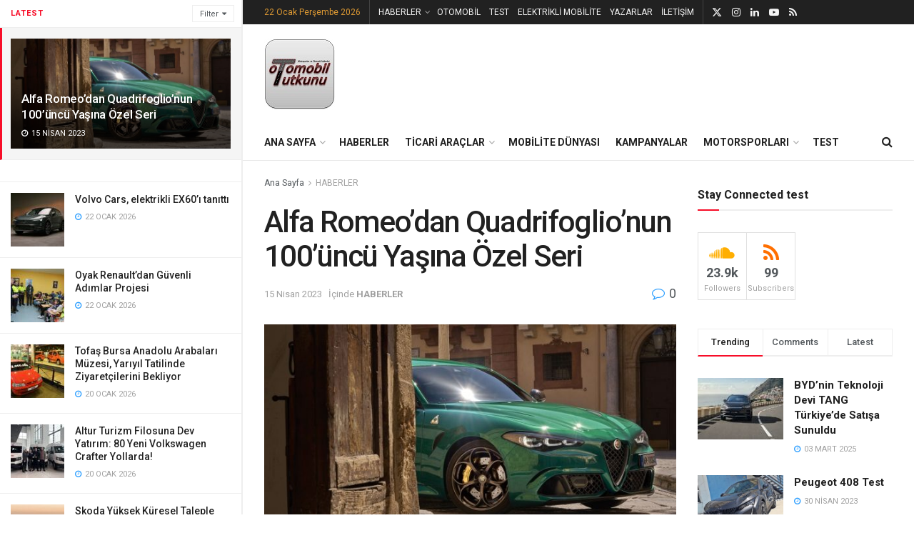

--- FILE ---
content_type: text/html; charset=UTF-8
request_url: https://otomobiltutkunu.com/alfa-romeodan-quadrifoglionun-100uncu-yasina-ozel-seri.html
body_size: 37061
content:
<!doctype html>
<!--[if lt IE 7]> <html class="no-js lt-ie9 lt-ie8 lt-ie7" dir="ltr" lang="tr" prefix="og: https://ogp.me/ns#"> <![endif]-->
<!--[if IE 7]>    <html class="no-js lt-ie9 lt-ie8" dir="ltr" lang="tr" prefix="og: https://ogp.me/ns#"> <![endif]-->
<!--[if IE 8]>    <html class="no-js lt-ie9" dir="ltr" lang="tr" prefix="og: https://ogp.me/ns#"> <![endif]-->
<!--[if IE 9]>    <html class="no-js lt-ie10" dir="ltr" lang="tr" prefix="og: https://ogp.me/ns#"> <![endif]-->
<!--[if gt IE 8]><!--> <html class="no-js" dir="ltr" lang="tr" prefix="og: https://ogp.me/ns#"> <!--<![endif]-->
<head>
    <meta http-equiv="Content-Type" content="text/html; charset=UTF-8" />
    <meta name='viewport' content='width=device-width, initial-scale=1, user-scalable=yes' />
    <link rel="profile" href="http://gmpg.org/xfn/11" />
    <link rel="pingback" href="https://otomobiltutkunu.com/xmlrpc.php" />
    <title>Alfa Romeo’dan Quadrifoglio’nun 100’üncü Yaşına Özel Seri - Otomobiltutkunu.com</title>
	<style>img:is([sizes="auto" i], [sizes^="auto," i]) { contain-intrinsic-size: 3000px 1500px }</style>
	
		<!-- All in One SEO 4.9.3 - aioseo.com -->
	<meta name="description" content="Alfa Romeo, 1923 yılından bu yana marka ile bütüneşen, ikonik “Quadrifoglio” (Dört Yapraklı Yonca) logosunun 100’üncü yaşını, yeni Giulia ve Stelvio modellerinde, 100’er adet üretilecek &#039;Quadrifoglio 100° Anniversario&#039; ile (Quadrifoglio 100. Yıl Özel Serisi) kutluyor. Özel seriler, Alfa Romeo DNA&#039;sını, yüz yıllık teknik gelişim ve stilin mükemmelliğini yansıtıyor. Gelişmiş teknolojilerle donatılan özel seriler, benzersiz Alfa" />
	<meta name="robots" content="max-image-preview:large" />
	<meta name="author" content="Otomobil Tutkunu"/>
	<link rel="canonical" href="https://otomobiltutkunu.com/alfa-romeodan-quadrifoglionun-100uncu-yasina-ozel-seri.html" />
	<meta name="generator" content="All in One SEO (AIOSEO) 4.9.3" />
		<meta property="og:locale" content="tr_TR" />
		<meta property="og:site_name" content="Otomobiltutkunu.com - Türkiye ve Dünya&#039;dan Güncel Otomobil ve Motor Sporları Haberleri" />
		<meta property="og:type" content="article" />
		<meta property="og:title" content="Alfa Romeo’dan Quadrifoglio’nun 100’üncü Yaşına Özel Seri - Otomobiltutkunu.com" />
		<meta property="og:description" content="Alfa Romeo, 1923 yılından bu yana marka ile bütüneşen, ikonik “Quadrifoglio” (Dört Yapraklı Yonca) logosunun 100’üncü yaşını, yeni Giulia ve Stelvio modellerinde, 100’er adet üretilecek &#039;Quadrifoglio 100° Anniversario&#039; ile (Quadrifoglio 100. Yıl Özel Serisi) kutluyor. Özel seriler, Alfa Romeo DNA&#039;sını, yüz yıllık teknik gelişim ve stilin mükemmelliğini yansıtıyor. Gelişmiş teknolojilerle donatılan özel seriler, benzersiz Alfa" />
		<meta property="og:url" content="https://otomobiltutkunu.com/alfa-romeodan-quadrifoglionun-100uncu-yasina-ozel-seri.html" />
		<meta property="article:published_time" content="2023-04-15T08:45:30+00:00" />
		<meta property="article:modified_time" content="2023-04-15T08:45:30+00:00" />
		<meta name="twitter:card" content="summary_large_image" />
		<meta name="twitter:title" content="Alfa Romeo’dan Quadrifoglio’nun 100’üncü Yaşına Özel Seri - Otomobiltutkunu.com" />
		<meta name="twitter:description" content="Alfa Romeo, 1923 yılından bu yana marka ile bütüneşen, ikonik “Quadrifoglio” (Dört Yapraklı Yonca) logosunun 100’üncü yaşını, yeni Giulia ve Stelvio modellerinde, 100’er adet üretilecek &#039;Quadrifoglio 100° Anniversario&#039; ile (Quadrifoglio 100. Yıl Özel Serisi) kutluyor. Özel seriler, Alfa Romeo DNA&#039;sını, yüz yıllık teknik gelişim ve stilin mükemmelliğini yansıtıyor. Gelişmiş teknolojilerle donatılan özel seriler, benzersiz Alfa" />
		<script type="application/ld+json" class="aioseo-schema">
			{"@context":"https:\/\/schema.org","@graph":[{"@type":"BlogPosting","@id":"https:\/\/otomobiltutkunu.com\/alfa-romeodan-quadrifoglionun-100uncu-yasina-ozel-seri.html#blogposting","name":"Alfa Romeo\u2019dan Quadrifoglio\u2019nun 100\u2019\u00fcnc\u00fc Ya\u015f\u0131na \u00d6zel Seri - Otomobiltutkunu.com","headline":"Alfa Romeo&#8217;dan Quadrifoglio\u2019nun 100\u2019\u00fcnc\u00fc Ya\u015f\u0131na \u00d6zel Seri","author":{"@id":"https:\/\/otomobiltutkunu.com\/author\/admin#author"},"publisher":{"@id":"https:\/\/otomobiltutkunu.com\/#organization"},"image":{"@type":"ImageObject","url":"https:\/\/otomobiltutkunu.com\/wp-content\/uploads\/2023\/04\/Giulia-Ozel-Seri.jpg","width":700,"height":466},"datePublished":"2023-04-15T08:45:30+00:00","dateModified":"2023-04-15T08:45:30+00:00","inLanguage":"tr-TR","mainEntityOfPage":{"@id":"https:\/\/otomobiltutkunu.com\/alfa-romeodan-quadrifoglionun-100uncu-yasina-ozel-seri.html#webpage"},"isPartOf":{"@id":"https:\/\/otomobiltutkunu.com\/alfa-romeodan-quadrifoglionun-100uncu-yasina-ozel-seri.html#webpage"},"articleSection":"HABERLER, Alfa Romeo'dan Quadrifoglio\u2019nun 100\u2019\u00fcnc\u00fc Ya\u015f\u0131na \u00d6zel Seri"},{"@type":"BreadcrumbList","@id":"https:\/\/otomobiltutkunu.com\/alfa-romeodan-quadrifoglionun-100uncu-yasina-ozel-seri.html#breadcrumblist","itemListElement":[{"@type":"ListItem","@id":"https:\/\/otomobiltutkunu.com#listItem","position":1,"name":"Ev","item":"https:\/\/otomobiltutkunu.com","nextItem":{"@type":"ListItem","@id":"https:\/\/otomobiltutkunu.com\/category\/haberler#listItem","name":"HABERLER"}},{"@type":"ListItem","@id":"https:\/\/otomobiltutkunu.com\/category\/haberler#listItem","position":2,"name":"HABERLER","item":"https:\/\/otomobiltutkunu.com\/category\/haberler","nextItem":{"@type":"ListItem","@id":"https:\/\/otomobiltutkunu.com\/alfa-romeodan-quadrifoglionun-100uncu-yasina-ozel-seri.html#listItem","name":"Alfa Romeo&#8217;dan Quadrifoglio\u2019nun 100\u2019\u00fcnc\u00fc Ya\u015f\u0131na \u00d6zel Seri"},"previousItem":{"@type":"ListItem","@id":"https:\/\/otomobiltutkunu.com#listItem","name":"Ev"}},{"@type":"ListItem","@id":"https:\/\/otomobiltutkunu.com\/alfa-romeodan-quadrifoglionun-100uncu-yasina-ozel-seri.html#listItem","position":3,"name":"Alfa Romeo&#8217;dan Quadrifoglio\u2019nun 100\u2019\u00fcnc\u00fc Ya\u015f\u0131na \u00d6zel Seri","previousItem":{"@type":"ListItem","@id":"https:\/\/otomobiltutkunu.com\/category\/haberler#listItem","name":"HABERLER"}}]},{"@type":"Organization","@id":"https:\/\/otomobiltutkunu.com\/#organization","name":"Otomobiltutkunu.com","description":"T\u00fcrkiye ve D\u00fcnya'dan G\u00fcncel Otomobil ve Motor Sporlar\u0131 Haberleri","url":"https:\/\/otomobiltutkunu.com\/"},{"@type":"Person","@id":"https:\/\/otomobiltutkunu.com\/author\/admin#author","url":"https:\/\/otomobiltutkunu.com\/author\/admin","name":"Otomobil Tutkunu","image":{"@type":"ImageObject","@id":"https:\/\/otomobiltutkunu.com\/alfa-romeodan-quadrifoglionun-100uncu-yasina-ozel-seri.html#authorImage","url":"https:\/\/secure.gravatar.com\/avatar\/e70f03232479185a91dbc673f3e8f2bf?s=96&d=blank&r=g","width":96,"height":96,"caption":"Otomobil Tutkunu"}},{"@type":"WebPage","@id":"https:\/\/otomobiltutkunu.com\/alfa-romeodan-quadrifoglionun-100uncu-yasina-ozel-seri.html#webpage","url":"https:\/\/otomobiltutkunu.com\/alfa-romeodan-quadrifoglionun-100uncu-yasina-ozel-seri.html","name":"Alfa Romeo\u2019dan Quadrifoglio\u2019nun 100\u2019\u00fcnc\u00fc Ya\u015f\u0131na \u00d6zel Seri - Otomobiltutkunu.com","description":"Alfa Romeo, 1923 y\u0131l\u0131ndan bu yana marka ile b\u00fct\u00fcne\u015fen, ikonik \u201cQuadrifoglio\u201d (D\u00f6rt Yaprakl\u0131 Yonca) logosunun 100\u2019\u00fcnc\u00fc ya\u015f\u0131n\u0131, yeni Giulia ve Stelvio modellerinde, 100\u2019er adet \u00fcretilecek 'Quadrifoglio 100\u00b0 Anniversario' ile (Quadrifoglio 100. Y\u0131l \u00d6zel Serisi) kutluyor. \u00d6zel seriler, Alfa Romeo DNA's\u0131n\u0131, y\u00fcz y\u0131ll\u0131k teknik geli\u015fim ve stilin m\u00fckemmelli\u011fini yans\u0131t\u0131yor. Geli\u015fmi\u015f teknolojilerle donat\u0131lan \u00f6zel seriler, benzersiz Alfa","inLanguage":"tr-TR","isPartOf":{"@id":"https:\/\/otomobiltutkunu.com\/#website"},"breadcrumb":{"@id":"https:\/\/otomobiltutkunu.com\/alfa-romeodan-quadrifoglionun-100uncu-yasina-ozel-seri.html#breadcrumblist"},"author":{"@id":"https:\/\/otomobiltutkunu.com\/author\/admin#author"},"creator":{"@id":"https:\/\/otomobiltutkunu.com\/author\/admin#author"},"image":{"@type":"ImageObject","url":"https:\/\/otomobiltutkunu.com\/wp-content\/uploads\/2023\/04\/Giulia-Ozel-Seri.jpg","@id":"https:\/\/otomobiltutkunu.com\/alfa-romeodan-quadrifoglionun-100uncu-yasina-ozel-seri.html\/#mainImage","width":700,"height":466},"primaryImageOfPage":{"@id":"https:\/\/otomobiltutkunu.com\/alfa-romeodan-quadrifoglionun-100uncu-yasina-ozel-seri.html#mainImage"},"datePublished":"2023-04-15T08:45:30+00:00","dateModified":"2023-04-15T08:45:30+00:00"},{"@type":"WebSite","@id":"https:\/\/otomobiltutkunu.com\/#website","url":"https:\/\/otomobiltutkunu.com\/","name":"Otomobiltutkunu.com","description":"T\u00fcrkiye ve D\u00fcnya'dan G\u00fcncel Otomobil ve Motor Sporlar\u0131 Haberleri","inLanguage":"tr-TR","publisher":{"@id":"https:\/\/otomobiltutkunu.com\/#organization"}}]}
		</script>
		<!-- All in One SEO -->

			<script type="text/javascript">
			  var jnews_ajax_url = '/?ajax-request=jnews'
			</script>
			<script type="text/javascript">;window.jnews=window.jnews||{},window.jnews.library=window.jnews.library||{},window.jnews.library=function(){"use strict";var e=this;e.win=window,e.doc=document,e.noop=function(){},e.globalBody=e.doc.getElementsByTagName("body")[0],e.globalBody=e.globalBody?e.globalBody:e.doc,e.win.jnewsDataStorage=e.win.jnewsDataStorage||{_storage:new WeakMap,put:function(e,t,n){this._storage.has(e)||this._storage.set(e,new Map),this._storage.get(e).set(t,n)},get:function(e,t){return this._storage.get(e).get(t)},has:function(e,t){return this._storage.has(e)&&this._storage.get(e).has(t)},remove:function(e,t){var n=this._storage.get(e).delete(t);return 0===!this._storage.get(e).size&&this._storage.delete(e),n}},e.windowWidth=function(){return e.win.innerWidth||e.docEl.clientWidth||e.globalBody.clientWidth},e.windowHeight=function(){return e.win.innerHeight||e.docEl.clientHeight||e.globalBody.clientHeight},e.requestAnimationFrame=e.win.requestAnimationFrame||e.win.webkitRequestAnimationFrame||e.win.mozRequestAnimationFrame||e.win.msRequestAnimationFrame||window.oRequestAnimationFrame||function(e){return setTimeout(e,1e3/60)},e.cancelAnimationFrame=e.win.cancelAnimationFrame||e.win.webkitCancelAnimationFrame||e.win.webkitCancelRequestAnimationFrame||e.win.mozCancelAnimationFrame||e.win.msCancelRequestAnimationFrame||e.win.oCancelRequestAnimationFrame||function(e){clearTimeout(e)},e.classListSupport="classList"in document.createElement("_"),e.hasClass=e.classListSupport?function(e,t){return e.classList.contains(t)}:function(e,t){return e.className.indexOf(t)>=0},e.addClass=e.classListSupport?function(t,n){e.hasClass(t,n)||t.classList.add(n)}:function(t,n){e.hasClass(t,n)||(t.className+=" "+n)},e.removeClass=e.classListSupport?function(t,n){e.hasClass(t,n)&&t.classList.remove(n)}:function(t,n){e.hasClass(t,n)&&(t.className=t.className.replace(n,""))},e.objKeys=function(e){var t=[];for(var n in e)Object.prototype.hasOwnProperty.call(e,n)&&t.push(n);return t},e.isObjectSame=function(e,t){var n=!0;return JSON.stringify(e)!==JSON.stringify(t)&&(n=!1),n},e.extend=function(){for(var e,t,n,o=arguments[0]||{},i=1,a=arguments.length;i<a;i++)if(null!==(e=arguments[i]))for(t in e)o!==(n=e[t])&&void 0!==n&&(o[t]=n);return o},e.dataStorage=e.win.jnewsDataStorage,e.isVisible=function(e){return 0!==e.offsetWidth&&0!==e.offsetHeight||e.getBoundingClientRect().length},e.getHeight=function(e){return e.offsetHeight||e.clientHeight||e.getBoundingClientRect().height},e.getWidth=function(e){return e.offsetWidth||e.clientWidth||e.getBoundingClientRect().width},e.supportsPassive=!1;try{var t=Object.defineProperty({},"passive",{get:function(){e.supportsPassive=!0}});"createEvent"in e.doc?e.win.addEventListener("test",null,t):"fireEvent"in e.doc&&e.win.attachEvent("test",null)}catch(e){}e.passiveOption=!!e.supportsPassive&&{passive:!0},e.setStorage=function(e,t){e="jnews-"+e;var n={expired:Math.floor(((new Date).getTime()+432e5)/1e3)};t=Object.assign(n,t);localStorage.setItem(e,JSON.stringify(t))},e.getStorage=function(e){e="jnews-"+e;var t=localStorage.getItem(e);return null!==t&&0<t.length?JSON.parse(localStorage.getItem(e)):{}},e.expiredStorage=function(){var t,n="jnews-";for(var o in localStorage)o.indexOf(n)>-1&&"undefined"!==(t=e.getStorage(o.replace(n,""))).expired&&t.expired<Math.floor((new Date).getTime()/1e3)&&localStorage.removeItem(o)},e.addEvents=function(t,n,o){for(var i in n){var a=["touchstart","touchmove"].indexOf(i)>=0&&!o&&e.passiveOption;"createEvent"in e.doc?t.addEventListener(i,n[i],a):"fireEvent"in e.doc&&t.attachEvent("on"+i,n[i])}},e.removeEvents=function(t,n){for(var o in n)"createEvent"in e.doc?t.removeEventListener(o,n[o]):"fireEvent"in e.doc&&t.detachEvent("on"+o,n[o])},e.triggerEvents=function(t,n,o){var i;o=o||{detail:null};return"createEvent"in e.doc?(!(i=e.doc.createEvent("CustomEvent")||new CustomEvent(n)).initCustomEvent||i.initCustomEvent(n,!0,!1,o),void t.dispatchEvent(i)):"fireEvent"in e.doc?((i=e.doc.createEventObject()).eventType=n,void t.fireEvent("on"+i.eventType,i)):void 0},e.getParents=function(t,n){void 0===n&&(n=e.doc);for(var o=[],i=t.parentNode,a=!1;!a;)if(i){var r=i;r.querySelectorAll(n).length?a=!0:(o.push(r),i=r.parentNode)}else o=[],a=!0;return o},e.forEach=function(e,t,n){for(var o=0,i=e.length;o<i;o++)t.call(n,e[o],o)},e.getText=function(e){return e.innerText||e.textContent},e.setText=function(e,t){var n="object"==typeof t?t.innerText||t.textContent:t;e.innerText&&(e.innerText=n),e.textContent&&(e.textContent=n)},e.httpBuildQuery=function(t){return e.objKeys(t).reduce(function t(n){var o=arguments.length>1&&void 0!==arguments[1]?arguments[1]:null;return function(i,a){var r=n[a];a=encodeURIComponent(a);var s=o?"".concat(o,"[").concat(a,"]"):a;return null==r||"function"==typeof r?(i.push("".concat(s,"=")),i):["number","boolean","string"].includes(typeof r)?(i.push("".concat(s,"=").concat(encodeURIComponent(r))),i):(i.push(e.objKeys(r).reduce(t(r,s),[]).join("&")),i)}}(t),[]).join("&")},e.get=function(t,n,o,i){return o="function"==typeof o?o:e.noop,e.ajax("GET",t,n,o,i)},e.post=function(t,n,o,i){return o="function"==typeof o?o:e.noop,e.ajax("POST",t,n,o,i)},e.ajax=function(t,n,o,i,a){var r=new XMLHttpRequest,s=n,c=e.httpBuildQuery(o);if(t=-1!=["GET","POST"].indexOf(t)?t:"GET",r.open(t,s+("GET"==t?"?"+c:""),!0),"POST"==t&&r.setRequestHeader("Content-type","application/x-www-form-urlencoded"),r.setRequestHeader("X-Requested-With","XMLHttpRequest"),r.onreadystatechange=function(){4===r.readyState&&200<=r.status&&300>r.status&&"function"==typeof i&&i.call(void 0,r.response)},void 0!==a&&!a){return{xhr:r,send:function(){r.send("POST"==t?c:null)}}}return r.send("POST"==t?c:null),{xhr:r}},e.scrollTo=function(t,n,o){function i(e,t,n){this.start=this.position(),this.change=e-this.start,this.currentTime=0,this.increment=20,this.duration=void 0===n?500:n,this.callback=t,this.finish=!1,this.animateScroll()}return Math.easeInOutQuad=function(e,t,n,o){return(e/=o/2)<1?n/2*e*e+t:-n/2*(--e*(e-2)-1)+t},i.prototype.stop=function(){this.finish=!0},i.prototype.move=function(t){e.doc.documentElement.scrollTop=t,e.globalBody.parentNode.scrollTop=t,e.globalBody.scrollTop=t},i.prototype.position=function(){return e.doc.documentElement.scrollTop||e.globalBody.parentNode.scrollTop||e.globalBody.scrollTop},i.prototype.animateScroll=function(){this.currentTime+=this.increment;var t=Math.easeInOutQuad(this.currentTime,this.start,this.change,this.duration);this.move(t),this.currentTime<this.duration&&!this.finish?e.requestAnimationFrame.call(e.win,this.animateScroll.bind(this)):this.callback&&"function"==typeof this.callback&&this.callback()},new i(t,n,o)},e.unwrap=function(t){var n,o=t;e.forEach(t,(function(e,t){n?n+=e:n=e})),o.replaceWith(n)},e.performance={start:function(e){performance.mark(e+"Start")},stop:function(e){performance.mark(e+"End"),performance.measure(e,e+"Start",e+"End")}},e.fps=function(){var t=0,n=0,o=0;!function(){var i=t=0,a=0,r=0,s=document.getElementById("fpsTable"),c=function(t){void 0===document.getElementsByTagName("body")[0]?e.requestAnimationFrame.call(e.win,(function(){c(t)})):document.getElementsByTagName("body")[0].appendChild(t)};null===s&&((s=document.createElement("div")).style.position="fixed",s.style.top="120px",s.style.left="10px",s.style.width="100px",s.style.height="20px",s.style.border="1px solid black",s.style.fontSize="11px",s.style.zIndex="100000",s.style.backgroundColor="white",s.id="fpsTable",c(s));var l=function(){o++,n=Date.now(),(a=(o/(r=(n-t)/1e3)).toPrecision(2))!=i&&(i=a,s.innerHTML=i+"fps"),1<r&&(t=n,o=0),e.requestAnimationFrame.call(e.win,l)};l()}()},e.instr=function(e,t){for(var n=0;n<t.length;n++)if(-1!==e.toLowerCase().indexOf(t[n].toLowerCase()))return!0},e.winLoad=function(t,n){function o(o){if("complete"===e.doc.readyState||"interactive"===e.doc.readyState)return!o||n?setTimeout(t,n||1):t(o),1}o()||e.addEvents(e.win,{load:o})},e.docReady=function(t,n){function o(o){if("complete"===e.doc.readyState||"interactive"===e.doc.readyState)return!o||n?setTimeout(t,n||1):t(o),1}o()||e.addEvents(e.doc,{DOMContentLoaded:o})},e.fireOnce=function(){e.docReady((function(){e.assets=e.assets||[],e.assets.length&&(e.boot(),e.load_assets())}),50)},e.boot=function(){e.length&&e.doc.querySelectorAll("style[media]").forEach((function(e){"not all"==e.getAttribute("media")&&e.removeAttribute("media")}))},e.create_js=function(t,n){var o=e.doc.createElement("script");switch(o.setAttribute("src",t),n){case"defer":o.setAttribute("defer",!0);break;case"async":o.setAttribute("async",!0);break;case"deferasync":o.setAttribute("defer",!0),o.setAttribute("async",!0)}e.globalBody.appendChild(o)},e.load_assets=function(){"object"==typeof e.assets&&e.forEach(e.assets.slice(0),(function(t,n){var o="";t.defer&&(o+="defer"),t.async&&(o+="async"),e.create_js(t.url,o);var i=e.assets.indexOf(t);i>-1&&e.assets.splice(i,1)})),e.assets=jnewsoption.au_scripts=window.jnewsads=[]},e.setCookie=function(e,t,n){var o="";if(n){var i=new Date;i.setTime(i.getTime()+24*n*60*60*1e3),o="; expires="+i.toUTCString()}document.cookie=e+"="+(t||"")+o+"; path=/"},e.getCookie=function(e){for(var t=e+"=",n=document.cookie.split(";"),o=0;o<n.length;o++){for(var i=n[o];" "==i.charAt(0);)i=i.substring(1,i.length);if(0==i.indexOf(t))return i.substring(t.length,i.length)}return null},e.eraseCookie=function(e){document.cookie=e+"=; Path=/; Expires=Thu, 01 Jan 1970 00:00:01 GMT;"},e.docReady((function(){e.globalBody=e.globalBody==e.doc?e.doc.getElementsByTagName("body")[0]:e.globalBody,e.globalBody=e.globalBody?e.globalBody:e.doc})),e.winLoad((function(){e.winLoad((function(){var t=!1;if(void 0!==window.jnewsadmin)if(void 0!==window.file_version_checker){var n=e.objKeys(window.file_version_checker);n.length?n.forEach((function(e){t||"10.0.4"===window.file_version_checker[e]||(t=!0)})):t=!0}else t=!0;t&&(window.jnewsHelper.getMessage(),window.jnewsHelper.getNotice())}),2500)}))},window.jnews.library=new window.jnews.library;</script><link rel='dns-prefetch' href='//fonts.googleapis.com' />
<link rel='preconnect' href='https://fonts.gstatic.com' />
<link rel="alternate" type="application/rss+xml" title="Otomobiltutkunu.com &raquo; akışı" href="https://otomobiltutkunu.com/feed" />
<link rel="alternate" type="application/rss+xml" title="Otomobiltutkunu.com &raquo; yorum akışı" href="https://otomobiltutkunu.com/comments/feed" />
<script type="text/javascript">
/* <![CDATA[ */
window._wpemojiSettings = {"baseUrl":"https:\/\/s.w.org\/images\/core\/emoji\/15.0.3\/72x72\/","ext":".png","svgUrl":"https:\/\/s.w.org\/images\/core\/emoji\/15.0.3\/svg\/","svgExt":".svg","source":{"concatemoji":"https:\/\/otomobiltutkunu.com\/wp-includes\/js\/wp-emoji-release.min.js?ver=6.7.2"}};
/*! This file is auto-generated */
!function(i,n){var o,s,e;function c(e){try{var t={supportTests:e,timestamp:(new Date).valueOf()};sessionStorage.setItem(o,JSON.stringify(t))}catch(e){}}function p(e,t,n){e.clearRect(0,0,e.canvas.width,e.canvas.height),e.fillText(t,0,0);var t=new Uint32Array(e.getImageData(0,0,e.canvas.width,e.canvas.height).data),r=(e.clearRect(0,0,e.canvas.width,e.canvas.height),e.fillText(n,0,0),new Uint32Array(e.getImageData(0,0,e.canvas.width,e.canvas.height).data));return t.every(function(e,t){return e===r[t]})}function u(e,t,n){switch(t){case"flag":return n(e,"\ud83c\udff3\ufe0f\u200d\u26a7\ufe0f","\ud83c\udff3\ufe0f\u200b\u26a7\ufe0f")?!1:!n(e,"\ud83c\uddfa\ud83c\uddf3","\ud83c\uddfa\u200b\ud83c\uddf3")&&!n(e,"\ud83c\udff4\udb40\udc67\udb40\udc62\udb40\udc65\udb40\udc6e\udb40\udc67\udb40\udc7f","\ud83c\udff4\u200b\udb40\udc67\u200b\udb40\udc62\u200b\udb40\udc65\u200b\udb40\udc6e\u200b\udb40\udc67\u200b\udb40\udc7f");case"emoji":return!n(e,"\ud83d\udc26\u200d\u2b1b","\ud83d\udc26\u200b\u2b1b")}return!1}function f(e,t,n){var r="undefined"!=typeof WorkerGlobalScope&&self instanceof WorkerGlobalScope?new OffscreenCanvas(300,150):i.createElement("canvas"),a=r.getContext("2d",{willReadFrequently:!0}),o=(a.textBaseline="top",a.font="600 32px Arial",{});return e.forEach(function(e){o[e]=t(a,e,n)}),o}function t(e){var t=i.createElement("script");t.src=e,t.defer=!0,i.head.appendChild(t)}"undefined"!=typeof Promise&&(o="wpEmojiSettingsSupports",s=["flag","emoji"],n.supports={everything:!0,everythingExceptFlag:!0},e=new Promise(function(e){i.addEventListener("DOMContentLoaded",e,{once:!0})}),new Promise(function(t){var n=function(){try{var e=JSON.parse(sessionStorage.getItem(o));if("object"==typeof e&&"number"==typeof e.timestamp&&(new Date).valueOf()<e.timestamp+604800&&"object"==typeof e.supportTests)return e.supportTests}catch(e){}return null}();if(!n){if("undefined"!=typeof Worker&&"undefined"!=typeof OffscreenCanvas&&"undefined"!=typeof URL&&URL.createObjectURL&&"undefined"!=typeof Blob)try{var e="postMessage("+f.toString()+"("+[JSON.stringify(s),u.toString(),p.toString()].join(",")+"));",r=new Blob([e],{type:"text/javascript"}),a=new Worker(URL.createObjectURL(r),{name:"wpTestEmojiSupports"});return void(a.onmessage=function(e){c(n=e.data),a.terminate(),t(n)})}catch(e){}c(n=f(s,u,p))}t(n)}).then(function(e){for(var t in e)n.supports[t]=e[t],n.supports.everything=n.supports.everything&&n.supports[t],"flag"!==t&&(n.supports.everythingExceptFlag=n.supports.everythingExceptFlag&&n.supports[t]);n.supports.everythingExceptFlag=n.supports.everythingExceptFlag&&!n.supports.flag,n.DOMReady=!1,n.readyCallback=function(){n.DOMReady=!0}}).then(function(){return e}).then(function(){var e;n.supports.everything||(n.readyCallback(),(e=n.source||{}).concatemoji?t(e.concatemoji):e.wpemoji&&e.twemoji&&(t(e.twemoji),t(e.wpemoji)))}))}((window,document),window._wpemojiSettings);
/* ]]> */
</script>

<style id='wp-emoji-styles-inline-css' type='text/css'>

	img.wp-smiley, img.emoji {
		display: inline !important;
		border: none !important;
		box-shadow: none !important;
		height: 1em !important;
		width: 1em !important;
		margin: 0 0.07em !important;
		vertical-align: -0.1em !important;
		background: none !important;
		padding: 0 !important;
	}
</style>
<link rel='stylesheet' id='wp-block-library-css' href='https://otomobiltutkunu.com/wp-includes/css/dist/block-library/style.min.css?ver=6.7.2' type='text/css' media='all' />
<link rel='stylesheet' id='aioseo/css/src/vue/standalone/blocks/table-of-contents/global.scss-css' href='https://otomobiltutkunu.com/wp-content/plugins/all-in-one-seo-pack/dist/Lite/assets/css/table-of-contents/global.e90f6d47.css?ver=4.9.3' type='text/css' media='all' />
<style id='classic-theme-styles-inline-css' type='text/css'>
/*! This file is auto-generated */
.wp-block-button__link{color:#fff;background-color:#32373c;border-radius:9999px;box-shadow:none;text-decoration:none;padding:calc(.667em + 2px) calc(1.333em + 2px);font-size:1.125em}.wp-block-file__button{background:#32373c;color:#fff;text-decoration:none}
</style>
<style id='global-styles-inline-css' type='text/css'>
:root{--wp--preset--aspect-ratio--square: 1;--wp--preset--aspect-ratio--4-3: 4/3;--wp--preset--aspect-ratio--3-4: 3/4;--wp--preset--aspect-ratio--3-2: 3/2;--wp--preset--aspect-ratio--2-3: 2/3;--wp--preset--aspect-ratio--16-9: 16/9;--wp--preset--aspect-ratio--9-16: 9/16;--wp--preset--color--black: #000000;--wp--preset--color--cyan-bluish-gray: #abb8c3;--wp--preset--color--white: #ffffff;--wp--preset--color--pale-pink: #f78da7;--wp--preset--color--vivid-red: #cf2e2e;--wp--preset--color--luminous-vivid-orange: #ff6900;--wp--preset--color--luminous-vivid-amber: #fcb900;--wp--preset--color--light-green-cyan: #7bdcb5;--wp--preset--color--vivid-green-cyan: #00d084;--wp--preset--color--pale-cyan-blue: #8ed1fc;--wp--preset--color--vivid-cyan-blue: #0693e3;--wp--preset--color--vivid-purple: #9b51e0;--wp--preset--gradient--vivid-cyan-blue-to-vivid-purple: linear-gradient(135deg,rgba(6,147,227,1) 0%,rgb(155,81,224) 100%);--wp--preset--gradient--light-green-cyan-to-vivid-green-cyan: linear-gradient(135deg,rgb(122,220,180) 0%,rgb(0,208,130) 100%);--wp--preset--gradient--luminous-vivid-amber-to-luminous-vivid-orange: linear-gradient(135deg,rgba(252,185,0,1) 0%,rgba(255,105,0,1) 100%);--wp--preset--gradient--luminous-vivid-orange-to-vivid-red: linear-gradient(135deg,rgba(255,105,0,1) 0%,rgb(207,46,46) 100%);--wp--preset--gradient--very-light-gray-to-cyan-bluish-gray: linear-gradient(135deg,rgb(238,238,238) 0%,rgb(169,184,195) 100%);--wp--preset--gradient--cool-to-warm-spectrum: linear-gradient(135deg,rgb(74,234,220) 0%,rgb(151,120,209) 20%,rgb(207,42,186) 40%,rgb(238,44,130) 60%,rgb(251,105,98) 80%,rgb(254,248,76) 100%);--wp--preset--gradient--blush-light-purple: linear-gradient(135deg,rgb(255,206,236) 0%,rgb(152,150,240) 100%);--wp--preset--gradient--blush-bordeaux: linear-gradient(135deg,rgb(254,205,165) 0%,rgb(254,45,45) 50%,rgb(107,0,62) 100%);--wp--preset--gradient--luminous-dusk: linear-gradient(135deg,rgb(255,203,112) 0%,rgb(199,81,192) 50%,rgb(65,88,208) 100%);--wp--preset--gradient--pale-ocean: linear-gradient(135deg,rgb(255,245,203) 0%,rgb(182,227,212) 50%,rgb(51,167,181) 100%);--wp--preset--gradient--electric-grass: linear-gradient(135deg,rgb(202,248,128) 0%,rgb(113,206,126) 100%);--wp--preset--gradient--midnight: linear-gradient(135deg,rgb(2,3,129) 0%,rgb(40,116,252) 100%);--wp--preset--font-size--small: 13px;--wp--preset--font-size--medium: 20px;--wp--preset--font-size--large: 36px;--wp--preset--font-size--x-large: 42px;--wp--preset--spacing--20: 0.44rem;--wp--preset--spacing--30: 0.67rem;--wp--preset--spacing--40: 1rem;--wp--preset--spacing--50: 1.5rem;--wp--preset--spacing--60: 2.25rem;--wp--preset--spacing--70: 3.38rem;--wp--preset--spacing--80: 5.06rem;--wp--preset--shadow--natural: 6px 6px 9px rgba(0, 0, 0, 0.2);--wp--preset--shadow--deep: 12px 12px 50px rgba(0, 0, 0, 0.4);--wp--preset--shadow--sharp: 6px 6px 0px rgba(0, 0, 0, 0.2);--wp--preset--shadow--outlined: 6px 6px 0px -3px rgba(255, 255, 255, 1), 6px 6px rgba(0, 0, 0, 1);--wp--preset--shadow--crisp: 6px 6px 0px rgba(0, 0, 0, 1);}:where(.is-layout-flex){gap: 0.5em;}:where(.is-layout-grid){gap: 0.5em;}body .is-layout-flex{display: flex;}.is-layout-flex{flex-wrap: wrap;align-items: center;}.is-layout-flex > :is(*, div){margin: 0;}body .is-layout-grid{display: grid;}.is-layout-grid > :is(*, div){margin: 0;}:where(.wp-block-columns.is-layout-flex){gap: 2em;}:where(.wp-block-columns.is-layout-grid){gap: 2em;}:where(.wp-block-post-template.is-layout-flex){gap: 1.25em;}:where(.wp-block-post-template.is-layout-grid){gap: 1.25em;}.has-black-color{color: var(--wp--preset--color--black) !important;}.has-cyan-bluish-gray-color{color: var(--wp--preset--color--cyan-bluish-gray) !important;}.has-white-color{color: var(--wp--preset--color--white) !important;}.has-pale-pink-color{color: var(--wp--preset--color--pale-pink) !important;}.has-vivid-red-color{color: var(--wp--preset--color--vivid-red) !important;}.has-luminous-vivid-orange-color{color: var(--wp--preset--color--luminous-vivid-orange) !important;}.has-luminous-vivid-amber-color{color: var(--wp--preset--color--luminous-vivid-amber) !important;}.has-light-green-cyan-color{color: var(--wp--preset--color--light-green-cyan) !important;}.has-vivid-green-cyan-color{color: var(--wp--preset--color--vivid-green-cyan) !important;}.has-pale-cyan-blue-color{color: var(--wp--preset--color--pale-cyan-blue) !important;}.has-vivid-cyan-blue-color{color: var(--wp--preset--color--vivid-cyan-blue) !important;}.has-vivid-purple-color{color: var(--wp--preset--color--vivid-purple) !important;}.has-black-background-color{background-color: var(--wp--preset--color--black) !important;}.has-cyan-bluish-gray-background-color{background-color: var(--wp--preset--color--cyan-bluish-gray) !important;}.has-white-background-color{background-color: var(--wp--preset--color--white) !important;}.has-pale-pink-background-color{background-color: var(--wp--preset--color--pale-pink) !important;}.has-vivid-red-background-color{background-color: var(--wp--preset--color--vivid-red) !important;}.has-luminous-vivid-orange-background-color{background-color: var(--wp--preset--color--luminous-vivid-orange) !important;}.has-luminous-vivid-amber-background-color{background-color: var(--wp--preset--color--luminous-vivid-amber) !important;}.has-light-green-cyan-background-color{background-color: var(--wp--preset--color--light-green-cyan) !important;}.has-vivid-green-cyan-background-color{background-color: var(--wp--preset--color--vivid-green-cyan) !important;}.has-pale-cyan-blue-background-color{background-color: var(--wp--preset--color--pale-cyan-blue) !important;}.has-vivid-cyan-blue-background-color{background-color: var(--wp--preset--color--vivid-cyan-blue) !important;}.has-vivid-purple-background-color{background-color: var(--wp--preset--color--vivid-purple) !important;}.has-black-border-color{border-color: var(--wp--preset--color--black) !important;}.has-cyan-bluish-gray-border-color{border-color: var(--wp--preset--color--cyan-bluish-gray) !important;}.has-white-border-color{border-color: var(--wp--preset--color--white) !important;}.has-pale-pink-border-color{border-color: var(--wp--preset--color--pale-pink) !important;}.has-vivid-red-border-color{border-color: var(--wp--preset--color--vivid-red) !important;}.has-luminous-vivid-orange-border-color{border-color: var(--wp--preset--color--luminous-vivid-orange) !important;}.has-luminous-vivid-amber-border-color{border-color: var(--wp--preset--color--luminous-vivid-amber) !important;}.has-light-green-cyan-border-color{border-color: var(--wp--preset--color--light-green-cyan) !important;}.has-vivid-green-cyan-border-color{border-color: var(--wp--preset--color--vivid-green-cyan) !important;}.has-pale-cyan-blue-border-color{border-color: var(--wp--preset--color--pale-cyan-blue) !important;}.has-vivid-cyan-blue-border-color{border-color: var(--wp--preset--color--vivid-cyan-blue) !important;}.has-vivid-purple-border-color{border-color: var(--wp--preset--color--vivid-purple) !important;}.has-vivid-cyan-blue-to-vivid-purple-gradient-background{background: var(--wp--preset--gradient--vivid-cyan-blue-to-vivid-purple) !important;}.has-light-green-cyan-to-vivid-green-cyan-gradient-background{background: var(--wp--preset--gradient--light-green-cyan-to-vivid-green-cyan) !important;}.has-luminous-vivid-amber-to-luminous-vivid-orange-gradient-background{background: var(--wp--preset--gradient--luminous-vivid-amber-to-luminous-vivid-orange) !important;}.has-luminous-vivid-orange-to-vivid-red-gradient-background{background: var(--wp--preset--gradient--luminous-vivid-orange-to-vivid-red) !important;}.has-very-light-gray-to-cyan-bluish-gray-gradient-background{background: var(--wp--preset--gradient--very-light-gray-to-cyan-bluish-gray) !important;}.has-cool-to-warm-spectrum-gradient-background{background: var(--wp--preset--gradient--cool-to-warm-spectrum) !important;}.has-blush-light-purple-gradient-background{background: var(--wp--preset--gradient--blush-light-purple) !important;}.has-blush-bordeaux-gradient-background{background: var(--wp--preset--gradient--blush-bordeaux) !important;}.has-luminous-dusk-gradient-background{background: var(--wp--preset--gradient--luminous-dusk) !important;}.has-pale-ocean-gradient-background{background: var(--wp--preset--gradient--pale-ocean) !important;}.has-electric-grass-gradient-background{background: var(--wp--preset--gradient--electric-grass) !important;}.has-midnight-gradient-background{background: var(--wp--preset--gradient--midnight) !important;}.has-small-font-size{font-size: var(--wp--preset--font-size--small) !important;}.has-medium-font-size{font-size: var(--wp--preset--font-size--medium) !important;}.has-large-font-size{font-size: var(--wp--preset--font-size--large) !important;}.has-x-large-font-size{font-size: var(--wp--preset--font-size--x-large) !important;}
:where(.wp-block-post-template.is-layout-flex){gap: 1.25em;}:where(.wp-block-post-template.is-layout-grid){gap: 1.25em;}
:where(.wp-block-columns.is-layout-flex){gap: 2em;}:where(.wp-block-columns.is-layout-grid){gap: 2em;}
:root :where(.wp-block-pullquote){font-size: 1.5em;line-height: 1.6;}
</style>
<link rel='stylesheet' id='js_composer_front-css' href='https://otomobiltutkunu.com/wp-content/plugins/js_composer/assets/css/js_composer.min.css?ver=8.2' type='text/css' media='all' />
<link rel='stylesheet' id='wp-pagenavi-css' href='https://otomobiltutkunu.com/wp-content/plugins/wp-pagenavi/pagenavi-css.css?ver=2.70' type='text/css' media='all' />
<link rel='stylesheet' id='jeg_customizer_font-css' href='//fonts.googleapis.com/css?family=Roboto%3Aregular%2C500%2C700%2C500%2Cregular&#038;display=swap&#038;ver=1.3.0' type='text/css' media='all' />
<link rel='stylesheet' id='jnews-frontend-css' href='https://otomobiltutkunu.com/wp-content/themes/jnews/assets/dist/frontend.min.css?ver=11.6.11' type='text/css' media='all' />
<link rel='stylesheet' id='jnews-js-composer-css' href='https://otomobiltutkunu.com/wp-content/themes/jnews/assets/css/js-composer-frontend.css?ver=11.6.11' type='text/css' media='all' />
<link rel='stylesheet' id='jnews-style-css' href='https://otomobiltutkunu.com/wp-content/themes/jnews/style.css?ver=11.6.11' type='text/css' media='all' />
<link rel='stylesheet' id='jnews-darkmode-css' href='https://otomobiltutkunu.com/wp-content/themes/jnews/assets/css/darkmode.css?ver=11.6.11' type='text/css' media='all' />
<link rel='stylesheet' id='jnews-migration-newspaper-style-css' href='https://otomobiltutkunu.com/wp-content/plugins/jnews-migration-newspaper/assets/css/shortcode.css?ver=11.6.1' type='text/css' media='all' />
<link rel='stylesheet' id='jnews-select-share-css' href='https://otomobiltutkunu.com/wp-content/plugins/jnews-social-share/assets/css/plugin.css' type='text/css' media='all' />
<link rel='stylesheet' id='jnews-weather-style-css' href='https://otomobiltutkunu.com/wp-content/plugins/jnews-weather/assets/css/plugin.css?ver=11.0.2' type='text/css' media='all' />
<script type="text/javascript" src="https://otomobiltutkunu.com/wp-includes/js/jquery/jquery.min.js?ver=3.7.1" id="jquery-core-js"></script>
<script type="text/javascript" src="https://otomobiltutkunu.com/wp-includes/js/jquery/jquery-migrate.min.js?ver=3.4.1" id="jquery-migrate-js"></script>
<script></script><link rel="https://api.w.org/" href="https://otomobiltutkunu.com/wp-json/" /><link rel="alternate" title="JSON" type="application/json" href="https://otomobiltutkunu.com/wp-json/wp/v2/posts/32187" /><link rel="EditURI" type="application/rsd+xml" title="RSD" href="https://otomobiltutkunu.com/xmlrpc.php?rsd" />
<meta name="generator" content="WordPress 6.7.2" />
<link rel='shortlink' href='https://otomobiltutkunu.com/?p=32187' />
<link rel="alternate" title="oEmbed (JSON)" type="application/json+oembed" href="https://otomobiltutkunu.com/wp-json/oembed/1.0/embed?url=https%3A%2F%2Fotomobiltutkunu.com%2Falfa-romeodan-quadrifoglionun-100uncu-yasina-ozel-seri.html" />
<link rel="alternate" title="oEmbed (XML)" type="text/xml+oembed" href="https://otomobiltutkunu.com/wp-json/oembed/1.0/embed?url=https%3A%2F%2Fotomobiltutkunu.com%2Falfa-romeodan-quadrifoglionun-100uncu-yasina-ozel-seri.html&#038;format=xml" />
<!-- Analytics by WP Statistics - https://wp-statistics.com -->
<meta name="generator" content="Powered by WPBakery Page Builder - drag and drop page builder for WordPress."/>
<script type='application/ld+json'>{"@context":"http:\/\/schema.org","@type":"Organization","@id":"https:\/\/otomobiltutkunu.com\/#organization","url":"https:\/\/otomobiltutkunu.com\/","name":"","logo":{"@type":"ImageObject","url":""},"sameAs":["http:\/\/twitter.com\/otomobiltutkunu","http:\/\/instagram.com\/otomobiltutkunu\/","https:\/\/linkedin.com\/otomobiltutkunu\/","http:\/\/youtube.com","http:\/\/jnews.jegtheme.com\/default\/feed\/"]}</script>
<script type='application/ld+json'>{"@context":"http:\/\/schema.org","@type":"WebSite","@id":"https:\/\/otomobiltutkunu.com\/#website","url":"https:\/\/otomobiltutkunu.com\/","name":"","potentialAction":{"@type":"SearchAction","target":"https:\/\/otomobiltutkunu.com\/?s={search_term_string}","query-input":"required name=search_term_string"}}</script>
<link rel="icon" href="https://otomobiltutkunu.com/wp-content/uploads/2023/12/cropped-otomobil-tutkunu-32x32.png" sizes="32x32" />
<link rel="icon" href="https://otomobiltutkunu.com/wp-content/uploads/2023/12/cropped-otomobil-tutkunu-192x192.png" sizes="192x192" />
<link rel="apple-touch-icon" href="https://otomobiltutkunu.com/wp-content/uploads/2023/12/cropped-otomobil-tutkunu-180x180.png" />
<meta name="msapplication-TileImage" content="https://otomobiltutkunu.com/wp-content/uploads/2023/12/cropped-otomobil-tutkunu-270x270.png" />
<style id="jeg_dynamic_css" type="text/css" data-type="jeg_custom-css">.jeg_header .jeg_bottombar, .jeg_header .jeg_bottombar.jeg_navbar_dark, .jeg_bottombar.jeg_navbar_boxed .jeg_nav_row, .jeg_bottombar.jeg_navbar_dark.jeg_navbar_boxed .jeg_nav_row { border-top-width : 0px; } .jeg_header .socials_widget > a > i.fa:before { color : #f5f5f5; } .jeg_header .socials_widget.nobg > a > i > span.jeg-icon svg { fill : #f5f5f5; } .jeg_header .socials_widget.nobg > a > span.jeg-icon svg { fill : #f5f5f5; } .jeg_header .socials_widget > a > span.jeg-icon svg { fill : #f5f5f5; } .jeg_header .socials_widget > a > i > span.jeg-icon svg { fill : #f5f5f5; } .jeg_top_date { color : #dd9933; } body,input,textarea,select,.chosen-container-single .chosen-single,.btn,.button { font-family: Roboto,Helvetica,Arial,sans-serif; } .jeg_post_title, .entry-header .jeg_post_title, .jeg_single_tpl_2 .entry-header .jeg_post_title, .jeg_single_tpl_3 .entry-header .jeg_post_title, .jeg_single_tpl_6 .entry-header .jeg_post_title, .jeg_content .jeg_custom_title_wrapper .jeg_post_title { font-family: Roboto,Helvetica,Arial,sans-serif;font-weight : 500; font-style : normal;  } .jeg_post_excerpt p, .content-inner p { font-family: Roboto,Helvetica,Arial,sans-serif;font-weight : 400; font-style : normal;  } </style><style type="text/css">
					.no_thumbnail .jeg_thumb,
					.thumbnail-container.no_thumbnail {
					    display: none !important;
					}
					.jeg_search_result .jeg_pl_xs_3.no_thumbnail .jeg_postblock_content,
					.jeg_sidefeed .jeg_pl_xs_3.no_thumbnail .jeg_postblock_content,
					.jeg_pl_sm.no_thumbnail .jeg_postblock_content {
					    margin-left: 0;
					}
					.jeg_postblock_11 .no_thumbnail .jeg_postblock_content,
					.jeg_postblock_12 .no_thumbnail .jeg_postblock_content,
					.jeg_postblock_12.jeg_col_3o3 .no_thumbnail .jeg_postblock_content  {
					    margin-top: 0;
					}
					.jeg_postblock_15 .jeg_pl_md_box.no_thumbnail .jeg_postblock_content,
					.jeg_postblock_19 .jeg_pl_md_box.no_thumbnail .jeg_postblock_content,
					.jeg_postblock_24 .jeg_pl_md_box.no_thumbnail .jeg_postblock_content,
					.jeg_sidefeed .jeg_pl_md_box .jeg_postblock_content {
					    position: relative;
					}
					.jeg_postblock_carousel_2 .no_thumbnail .jeg_post_title a,
					.jeg_postblock_carousel_2 .no_thumbnail .jeg_post_title a:hover,
					.jeg_postblock_carousel_2 .no_thumbnail .jeg_post_meta .fa {
					    color: #212121 !important;
					} 
					.jnews-dark-mode .jeg_postblock_carousel_2 .no_thumbnail .jeg_post_title a,
					.jnews-dark-mode .jeg_postblock_carousel_2 .no_thumbnail .jeg_post_title a:hover,
					.jnews-dark-mode .jeg_postblock_carousel_2 .no_thumbnail .jeg_post_meta .fa {
					    color: #fff !important;
					} 
				</style><noscript><style> .wpb_animate_when_almost_visible { opacity: 1; }</style></noscript></head>
<body class="post-template-default single single-post postid-32187 single-format-standard wp-embed-responsive jeg_toggle_light jeg_single_tpl_1 jnews jeg_sidecontent jeg_sidecontent_center jsc_normal wpb-js-composer js-comp-ver-8.2 vc_responsive">

    
    	<div id="jeg_sidecontent">
						<div class="jeg_side_heading">
					<ul class="jeg_side_tabs">
					<li data-tab-content="tab1" data-sort='latest' class="active">Latest</li>					</ul>
					<div class="jeg_side_feed_cat_wrapper">
					<div class="jeg_cat_dropdown"><button type="button" class="jeg_filter_button">Filter</button>
             <ul class="jeg_filter_menu">
                <li><a href="#" class='active'>Tümü</a></li>
                
             </ul></div>					</div>
				<script> var side_feed = {"paged":1,"post_type":"post","exclude_post":32187,"include_category":"","sort_by":"latest","post_offset":0,"pagination_number_post":"30","number_post":"30","pagination_mode":"loadmore"}; </script>				</div>
				
		<div class="sidecontent_postwrapper">
			<div class="jeg_sidefeed ">
				<div id="feed_item_6972abec164f1" class="jeg_post jeg_pl_md_box active " data-id="32187" data-sequence="0">
                        <div class="overlay_container">
                            <div class="jeg_thumb">
                                
                                <a class="ajax" href="https://otomobiltutkunu.com/alfa-romeodan-quadrifoglionun-100uncu-yasina-ozel-seri.html"><div class="thumbnail-container animate-lazy  size-500 "><img width="270" height="180" src="https://otomobiltutkunu.com/wp-content/themes/jnews/assets/img/jeg-empty.png" class="attachment-jnews-360x180 size-jnews-360x180 lazyload wp-post-image" alt="Alfa Romeo&#8217;dan Quadrifoglio’nun 100’üncü Yaşına Özel Seri" decoding="async" sizes="(max-width: 270px) 100vw, 270px" data-src="https://otomobiltutkunu.com/wp-content/uploads/2023/04/Giulia-Ozel-Seri.jpg" data-srcset="https://otomobiltutkunu.com/wp-content/uploads/2023/04/Giulia-Ozel-Seri.jpg 700w, https://otomobiltutkunu.com/wp-content/uploads/2023/04/Giulia-Ozel-Seri-300x200.jpg 300w, https://otomobiltutkunu.com/wp-content/uploads/2023/04/Giulia-Ozel-Seri-696x463.jpg 696w, https://otomobiltutkunu.com/wp-content/uploads/2023/04/Giulia-Ozel-Seri-631x420.jpg 631w" data-sizes="auto" data-expand="700" /></div></a>
                            </div>
                            <div class="jeg_postblock_content">
                                <h2 class="jeg_post_title"><a class="ajax" href="https://otomobiltutkunu.com/alfa-romeodan-quadrifoglionun-100uncu-yasina-ozel-seri.html">Alfa Romeo&#8217;dan Quadrifoglio’nun 100’üncü Yaşına Özel Seri</a></h2>
                                <div class="jeg_post_meta"><div class="jeg_meta_date"><i class="fa fa-clock-o"></i> 15 Nisan 2023</div></div>
                            </div>
                        </div>
                    </div><div class="jeg_ad jnews_sidefeed_ads"><div class='ads-wrapper jeg_ad_sidecontent '><div class='ads_shortcode'>
</div></div></div><div id="feed_item_6972abec16e9f" class="jeg_post jeg_pl_xs_3  " data-id="41745" data-sequence="1">
                        <div class="jeg_thumb">
                            
                            <a class="ajax" href="https://otomobiltutkunu.com/volvo-cars-elektrikli-ex60i-tanitti.html"><div class="thumbnail-container animate-lazy  size-1000 "><img width="75" height="75" src="https://otomobiltutkunu.com/wp-content/themes/jnews/assets/img/jeg-empty.png" class="attachment-jnews-75x75 size-jnews-75x75 lazyload wp-post-image" alt="Volvo Cars, elektrikli EX60’ı tanıttı" decoding="async" sizes="(max-width: 75px) 100vw, 75px" data-src="https://otomobiltutkunu.com/wp-content/uploads/2026/01/Volvo-Cars-tamamen-elektrikli-EX60i-tanitti-75x75.jpg" data-srcset="https://otomobiltutkunu.com/wp-content/uploads/2026/01/Volvo-Cars-tamamen-elektrikli-EX60i-tanitti-75x75.jpg 75w, https://otomobiltutkunu.com/wp-content/uploads/2026/01/Volvo-Cars-tamamen-elektrikli-EX60i-tanitti-150x150.jpg 150w, https://otomobiltutkunu.com/wp-content/uploads/2026/01/Volvo-Cars-tamamen-elektrikli-EX60i-tanitti-350x350.jpg 350w" data-sizes="auto" data-expand="700" /></div></a>
                        </div>
                        <div class="jeg_postblock_content">
                            <h2 class="jeg_post_title"><a class="ajax" href="https://otomobiltutkunu.com/volvo-cars-elektrikli-ex60i-tanitti.html">Volvo Cars, elektrikli EX60’ı tanıttı</a></h2>
                            <div class="jeg_post_meta"><div class="jeg_meta_date"><i class="fa fa-clock-o"></i> 22 Ocak 2026</div></div>
                        </div>
                    </div><div id="feed_item_6972abec179b0" class="jeg_post jeg_pl_xs_3  " data-id="41741" data-sequence="2">
                        <div class="jeg_thumb">
                            
                            <a class="ajax" href="https://otomobiltutkunu.com/oyak-renaultdan-guvenli-adimlar-projesi.html"><div class="thumbnail-container animate-lazy  size-1000 "><img width="75" height="75" src="https://otomobiltutkunu.com/wp-content/themes/jnews/assets/img/jeg-empty.png" class="attachment-jnews-75x75 size-jnews-75x75 lazyload wp-post-image" alt="Oyak Renault’dan Güvenli Adımlar Projesi" decoding="async" sizes="(max-width: 75px) 100vw, 75px" data-src="https://otomobiltutkunu.com/wp-content/uploads/2026/01/Oyak-Renaultdan-Gelecek-Icin-Guvenli-Adimlar-Projesi-75x75.jpg" data-srcset="https://otomobiltutkunu.com/wp-content/uploads/2026/01/Oyak-Renaultdan-Gelecek-Icin-Guvenli-Adimlar-Projesi-75x75.jpg 75w, https://otomobiltutkunu.com/wp-content/uploads/2026/01/Oyak-Renaultdan-Gelecek-Icin-Guvenli-Adimlar-Projesi-150x150.jpg 150w, https://otomobiltutkunu.com/wp-content/uploads/2026/01/Oyak-Renaultdan-Gelecek-Icin-Guvenli-Adimlar-Projesi-350x350.jpg 350w" data-sizes="auto" data-expand="700" /></div></a>
                        </div>
                        <div class="jeg_postblock_content">
                            <h2 class="jeg_post_title"><a class="ajax" href="https://otomobiltutkunu.com/oyak-renaultdan-guvenli-adimlar-projesi.html">Oyak Renault’dan Güvenli Adımlar Projesi</a></h2>
                            <div class="jeg_post_meta"><div class="jeg_meta_date"><i class="fa fa-clock-o"></i> 22 Ocak 2026</div></div>
                        </div>
                    </div><div id="feed_item_6972abec18210" class="jeg_post jeg_pl_xs_3  " data-id="41738" data-sequence="3">
                        <div class="jeg_thumb">
                            
                            <a class="ajax" href="https://otomobiltutkunu.com/tofas-bursa-anadolu-arabalari-muzesi-yariyil-tatilinde-ziyaretcilerini-bekliyor.html"><div class="thumbnail-container animate-lazy  size-1000 "><img width="75" height="75" src="https://otomobiltutkunu.com/wp-content/themes/jnews/assets/img/jeg-empty.png" class="attachment-jnews-75x75 size-jnews-75x75 lazyload wp-post-image" alt="Tofaş Bursa Anadolu Arabaları Müzesi, Yarıyıl Tatilinde Ziyaretçilerini Bekliyor" decoding="async" sizes="(max-width: 75px) 100vw, 75px" data-src="https://otomobiltutkunu.com/wp-content/uploads/2026/01/Tofas-Bursa-Anadolu-Arabalari-Muzesi-Yariyil-Tatilinde-Ziyaretcilerini-Bekliyor-75x75.jpg" data-srcset="https://otomobiltutkunu.com/wp-content/uploads/2026/01/Tofas-Bursa-Anadolu-Arabalari-Muzesi-Yariyil-Tatilinde-Ziyaretcilerini-Bekliyor-75x75.jpg 75w, https://otomobiltutkunu.com/wp-content/uploads/2026/01/Tofas-Bursa-Anadolu-Arabalari-Muzesi-Yariyil-Tatilinde-Ziyaretcilerini-Bekliyor-150x150.jpg 150w, https://otomobiltutkunu.com/wp-content/uploads/2026/01/Tofas-Bursa-Anadolu-Arabalari-Muzesi-Yariyil-Tatilinde-Ziyaretcilerini-Bekliyor-350x350.jpg 350w" data-sizes="auto" data-expand="700" /></div></a>
                        </div>
                        <div class="jeg_postblock_content">
                            <h2 class="jeg_post_title"><a class="ajax" href="https://otomobiltutkunu.com/tofas-bursa-anadolu-arabalari-muzesi-yariyil-tatilinde-ziyaretcilerini-bekliyor.html">Tofaş Bursa Anadolu Arabaları Müzesi, Yarıyıl Tatilinde Ziyaretçilerini Bekliyor</a></h2>
                            <div class="jeg_post_meta"><div class="jeg_meta_date"><i class="fa fa-clock-o"></i> 20 Ocak 2026</div></div>
                        </div>
                    </div><div id="feed_item_6972abec18ca6" class="jeg_post jeg_pl_xs_3  " data-id="41732" data-sequence="4">
                        <div class="jeg_thumb">
                            
                            <a class="ajax" href="https://otomobiltutkunu.com/altur-turizm-filosuna-dev-yatirim-80-yeni-volkswagen-crafter-yollarda.html"><div class="thumbnail-container animate-lazy  size-1000 "><img width="75" height="75" src="https://otomobiltutkunu.com/wp-content/themes/jnews/assets/img/jeg-empty.png" class="attachment-jnews-75x75 size-jnews-75x75 lazyload wp-post-image" alt="Altur Turizm Filosuna Dev Yatırım: 80 Yeni Volkswagen Crafter Yollarda!" decoding="async" sizes="(max-width: 75px) 100vw, 75px" data-src="https://otomobiltutkunu.com/wp-content/uploads/2026/01/Dogus-Otomotiv-Volkswagen-Ticari-Arac-75x75.jpg" data-srcset="https://otomobiltutkunu.com/wp-content/uploads/2026/01/Dogus-Otomotiv-Volkswagen-Ticari-Arac-75x75.jpg 75w, https://otomobiltutkunu.com/wp-content/uploads/2026/01/Dogus-Otomotiv-Volkswagen-Ticari-Arac-150x150.jpg 150w, https://otomobiltutkunu.com/wp-content/uploads/2026/01/Dogus-Otomotiv-Volkswagen-Ticari-Arac-350x350.jpg 350w" data-sizes="auto" data-expand="700" /></div></a>
                        </div>
                        <div class="jeg_postblock_content">
                            <h2 class="jeg_post_title"><a class="ajax" href="https://otomobiltutkunu.com/altur-turizm-filosuna-dev-yatirim-80-yeni-volkswagen-crafter-yollarda.html">Altur Turizm Filosuna Dev Yatırım: 80 Yeni Volkswagen Crafter Yollarda!</a></h2>
                            <div class="jeg_post_meta"><div class="jeg_meta_date"><i class="fa fa-clock-o"></i> 20 Ocak 2026</div></div>
                        </div>
                    </div><div id="feed_item_6972abec19553" class="jeg_post jeg_pl_xs_3  " data-id="41729" data-sequence="5">
                        <div class="jeg_thumb">
                            
                            <a class="ajax" href="https://otomobiltutkunu.com/skoda-yuksek-kuresel-taleple-birlikte-yuzde-12-7-buyudu.html"><div class="thumbnail-container animate-lazy  size-1000 "><img width="75" height="75" src="https://otomobiltutkunu.com/wp-content/themes/jnews/assets/img/jeg-empty.png" class="attachment-jnews-75x75 size-jnews-75x75 lazyload wp-post-image" alt="Skoda, 2025’in İlk Yarısında Satış Rekorunu Yeniledi" decoding="async" sizes="(max-width: 75px) 100vw, 75px" data-src="https://otomobiltutkunu.com/wp-content/uploads/2025/07/Skoda-Superb-e1768875335381-75x75.jpg" data-srcset="https://otomobiltutkunu.com/wp-content/uploads/2025/07/Skoda-Superb-e1768875335381-75x75.jpg 75w, https://otomobiltutkunu.com/wp-content/uploads/2025/07/Skoda-Superb-e1768875335381-150x150.jpg 150w" data-sizes="auto" data-expand="700" /></div></a>
                        </div>
                        <div class="jeg_postblock_content">
                            <h2 class="jeg_post_title"><a class="ajax" href="https://otomobiltutkunu.com/skoda-yuksek-kuresel-taleple-birlikte-yuzde-12-7-buyudu.html">Skoda Yüksek Küresel Taleple Birlikte Yüzde 12.7 Büyüdü</a></h2>
                            <div class="jeg_post_meta"><div class="jeg_meta_date"><i class="fa fa-clock-o"></i> 20 Ocak 2026</div></div>
                        </div>
                    </div><div id="feed_item_6972abec19ff5" class="jeg_post jeg_pl_xs_3  " data-id="41726" data-sequence="6">
                        <div class="jeg_thumb">
                            
                            <a class="ajax" href="https://otomobiltutkunu.com/oyak-renault-2025-yilini-rekor-uretim-ve-stratejik-ihracat-performansiyla-kapatti-bursada-devrim-yili.html"><div class="thumbnail-container animate-lazy  size-1000 "><img width="75" height="75" src="https://otomobiltutkunu.com/wp-content/themes/jnews/assets/img/jeg-empty.png" class="attachment-jnews-75x75 size-jnews-75x75 lazyload wp-post-image" alt="Oyak Renault 2025 Yılını Rekor Üretim ve Stratejik İhracat Performansıyla Kapattı: Bursa’da Devrim Yılı" decoding="async" sizes="(max-width: 75px) 100vw, 75px" data-src="https://otomobiltutkunu.com/wp-content/uploads/2026/01/Oyak-Renault-2025-Yilini-Rekor-Uretim-ve-Stratejik-Ihracat-Performansiyla-Kapatti-Bursada-Devrim-Yili-75x75.jpg" data-srcset="https://otomobiltutkunu.com/wp-content/uploads/2026/01/Oyak-Renault-2025-Yilini-Rekor-Uretim-ve-Stratejik-Ihracat-Performansiyla-Kapatti-Bursada-Devrim-Yili-75x75.jpg 75w, https://otomobiltutkunu.com/wp-content/uploads/2026/01/Oyak-Renault-2025-Yilini-Rekor-Uretim-ve-Stratejik-Ihracat-Performansiyla-Kapatti-Bursada-Devrim-Yili-150x150.jpg 150w, https://otomobiltutkunu.com/wp-content/uploads/2026/01/Oyak-Renault-2025-Yilini-Rekor-Uretim-ve-Stratejik-Ihracat-Performansiyla-Kapatti-Bursada-Devrim-Yili-350x350.jpg 350w" data-sizes="auto" data-expand="700" /></div></a>
                        </div>
                        <div class="jeg_postblock_content">
                            <h2 class="jeg_post_title"><a class="ajax" href="https://otomobiltutkunu.com/oyak-renault-2025-yilini-rekor-uretim-ve-stratejik-ihracat-performansiyla-kapatti-bursada-devrim-yili.html">Oyak Renault 2025 Yılını Rekor Üretim ve Stratejik İhracat Performansıyla Kapattı: Bursa’da Devrim Yılı</a></h2>
                            <div class="jeg_post_meta"><div class="jeg_meta_date"><i class="fa fa-clock-o"></i> 18 Ocak 2026</div></div>
                        </div>
                    </div><div id="feed_item_6972abec1a949" class="jeg_post jeg_pl_xs_3  " data-id="41723" data-sequence="7">
                        <div class="jeg_thumb">
                            
                            <a class="ajax" href="https://otomobiltutkunu.com/2025-yilinda-dunyanin-en-fazla-peugeot-satilan-3uncu-ulkesi-turkiye-oldu.html"><div class="thumbnail-container animate-lazy  size-1000 "><img width="75" height="75" src="https://otomobiltutkunu.com/wp-content/themes/jnews/assets/img/jeg-empty.png" class="attachment-jnews-75x75 size-jnews-75x75 lazyload wp-post-image" alt="PEUGEOT, E-408&#8217;in dünya lansmanını Paris otomobil fuarında gerçekleştirecek" decoding="async" sizes="(max-width: 75px) 100vw, 75px" data-src="https://otomobiltutkunu.com/wp-content/uploads/2024/09/PEUGEOT-E-408in-de-dunya-lansmanini-Paris-otomobil-fuarinda-gerceklestirecek-75x75.jpg" data-srcset="https://otomobiltutkunu.com/wp-content/uploads/2024/09/PEUGEOT-E-408in-de-dunya-lansmanini-Paris-otomobil-fuarinda-gerceklestirecek-75x75.jpg 75w, https://otomobiltutkunu.com/wp-content/uploads/2024/09/PEUGEOT-E-408in-de-dunya-lansmanini-Paris-otomobil-fuarinda-gerceklestirecek-150x150.jpg 150w, https://otomobiltutkunu.com/wp-content/uploads/2024/09/PEUGEOT-E-408in-de-dunya-lansmanini-Paris-otomobil-fuarinda-gerceklestirecek-350x350.jpg 350w" data-sizes="auto" data-expand="700" /></div></a>
                        </div>
                        <div class="jeg_postblock_content">
                            <h2 class="jeg_post_title"><a class="ajax" href="https://otomobiltutkunu.com/2025-yilinda-dunyanin-en-fazla-peugeot-satilan-3uncu-ulkesi-turkiye-oldu.html">2025 yılında dünyanın en fazla Peugeot satılan 3’üncü ülkesi Türkiye oldu!</a></h2>
                            <div class="jeg_post_meta"><div class="jeg_meta_date"><i class="fa fa-clock-o"></i> 18 Ocak 2026</div></div>
                        </div>
                    </div><div id="feed_item_6972abec1b459" class="jeg_post jeg_pl_xs_3  " data-id="41720" data-sequence="8">
                        <div class="jeg_thumb">
                            
                            <a class="ajax" href="https://otomobiltutkunu.com/yeni-kia-stonic-turkiyede.html"><div class="thumbnail-container animate-lazy  size-1000 "><img width="75" height="75" src="https://otomobiltutkunu.com/wp-content/themes/jnews/assets/img/jeg-empty.png" class="attachment-jnews-75x75 size-jnews-75x75 lazyload wp-post-image" alt="Yeni Kia Stonic, Türkiye&#8217;de" decoding="async" sizes="(max-width: 75px) 100vw, 75px" data-src="https://otomobiltutkunu.com/wp-content/uploads/2026/01/Yeni-Kia-Stonic-cesur-tasarimi-ve-gelismis-teknolojileriyle-sahnede-75x75.jpg" data-srcset="https://otomobiltutkunu.com/wp-content/uploads/2026/01/Yeni-Kia-Stonic-cesur-tasarimi-ve-gelismis-teknolojileriyle-sahnede-75x75.jpg 75w, https://otomobiltutkunu.com/wp-content/uploads/2026/01/Yeni-Kia-Stonic-cesur-tasarimi-ve-gelismis-teknolojileriyle-sahnede-150x150.jpg 150w, https://otomobiltutkunu.com/wp-content/uploads/2026/01/Yeni-Kia-Stonic-cesur-tasarimi-ve-gelismis-teknolojileriyle-sahnede-360x363.jpg 360w, https://otomobiltutkunu.com/wp-content/uploads/2026/01/Yeni-Kia-Stonic-cesur-tasarimi-ve-gelismis-teknolojileriyle-sahnede-350x350.jpg 350w" data-sizes="auto" data-expand="700" /></div></a>
                        </div>
                        <div class="jeg_postblock_content">
                            <h2 class="jeg_post_title"><a class="ajax" href="https://otomobiltutkunu.com/yeni-kia-stonic-turkiyede.html">Yeni Kia Stonic, Türkiye&#8217;de</a></h2>
                            <div class="jeg_post_meta"><div class="jeg_meta_date"><i class="fa fa-clock-o"></i> 17 Ocak 2026</div></div>
                        </div>
                    </div><div id="feed_item_6972abec1bd7e" class="jeg_post jeg_pl_xs_3  " data-id="41716" data-sequence="9">
                        <div class="jeg_thumb">
                            
                            <a class="ajax" href="https://otomobiltutkunu.com/hyundai-ioniq-9-kadinlarin-dunyasinda-yilin-suvu-secildi.html"><div class="thumbnail-container animate-lazy  size-1000 "><img width="75" height="75" src="https://otomobiltutkunu.com/wp-content/themes/jnews/assets/img/jeg-empty.png" class="attachment-jnews-75x75 size-jnews-75x75 lazyload wp-post-image" alt="Hyundai IONIQ 9 “Kadınların Dünyasında” Yılın SUV’u Seçildi" decoding="async" sizes="(max-width: 75px) 100vw, 75px" data-src="https://otomobiltutkunu.com/wp-content/uploads/2026/01/Hyundai-IONIQ-9-Kadinlarin-Dunyasinda-Yilin-SUVu-Secildi-75x75.jpg" data-srcset="https://otomobiltutkunu.com/wp-content/uploads/2026/01/Hyundai-IONIQ-9-Kadinlarin-Dunyasinda-Yilin-SUVu-Secildi-75x75.jpg 75w, https://otomobiltutkunu.com/wp-content/uploads/2026/01/Hyundai-IONIQ-9-Kadinlarin-Dunyasinda-Yilin-SUVu-Secildi-150x150.jpg 150w, https://otomobiltutkunu.com/wp-content/uploads/2026/01/Hyundai-IONIQ-9-Kadinlarin-Dunyasinda-Yilin-SUVu-Secildi-350x350.jpg 350w" data-sizes="auto" data-expand="700" /></div></a>
                        </div>
                        <div class="jeg_postblock_content">
                            <h2 class="jeg_post_title"><a class="ajax" href="https://otomobiltutkunu.com/hyundai-ioniq-9-kadinlarin-dunyasinda-yilin-suvu-secildi.html">Hyundai IONIQ 9 “Kadınların Dünyasında” Yılın SUV’u Seçildi</a></h2>
                            <div class="jeg_post_meta"><div class="jeg_meta_date"><i class="fa fa-clock-o"></i> 17 Ocak 2026</div></div>
                        </div>
                    </div><div id="feed_item_6972abec1c5ff" class="jeg_post jeg_pl_xs_3  " data-id="41712" data-sequence="10">
                        <div class="jeg_thumb">
                            
                            <a class="ajax" href="https://otomobiltutkunu.com/vavacars-2026da-yuzde-35-buyume-hedefliyor.html"><div class="thumbnail-container animate-lazy  size-1000 "><img width="75" height="75" src="https://otomobiltutkunu.com/wp-content/themes/jnews/assets/img/jeg-empty.png" class="attachment-jnews-75x75 size-jnews-75x75 lazyload wp-post-image" alt="VavaCars, 2026’da yüzde 35 büyüme hedefliyor" decoding="async" sizes="(max-width: 75px) 100vw, 75px" data-src="https://otomobiltutkunu.com/wp-content/uploads/2026/01/VavaCars-Ticari-Grup-Baskani-Serdil-Gozelekli_VavaCars-2026da-yuzde-35-buyume-hedefliyor-75x75.jpg" data-srcset="https://otomobiltutkunu.com/wp-content/uploads/2026/01/VavaCars-Ticari-Grup-Baskani-Serdil-Gozelekli_VavaCars-2026da-yuzde-35-buyume-hedefliyor-75x75.jpg 75w, https://otomobiltutkunu.com/wp-content/uploads/2026/01/VavaCars-Ticari-Grup-Baskani-Serdil-Gozelekli_VavaCars-2026da-yuzde-35-buyume-hedefliyor-150x150.jpg 150w, https://otomobiltutkunu.com/wp-content/uploads/2026/01/VavaCars-Ticari-Grup-Baskani-Serdil-Gozelekli_VavaCars-2026da-yuzde-35-buyume-hedefliyor-350x350.jpg 350w" data-sizes="auto" data-expand="700" /></div></a>
                        </div>
                        <div class="jeg_postblock_content">
                            <h2 class="jeg_post_title"><a class="ajax" href="https://otomobiltutkunu.com/vavacars-2026da-yuzde-35-buyume-hedefliyor.html">VavaCars, 2026’da yüzde 35 büyüme hedefliyor</a></h2>
                            <div class="jeg_post_meta"><div class="jeg_meta_date"><i class="fa fa-clock-o"></i> 17 Ocak 2026</div></div>
                        </div>
                    </div><div id="feed_item_6972abec1ce7e" class="jeg_post jeg_pl_xs_3  " data-id="41708" data-sequence="11">
                        <div class="jeg_thumb">
                            
                            <a class="ajax" href="https://otomobiltutkunu.com/yeni-cla-avrupada-2026-yilin-otomobili-odulunu-kazandi.html"><div class="thumbnail-container animate-lazy  size-1000 "><img width="75" height="75" src="https://otomobiltutkunu.com/wp-content/themes/jnews/assets/img/jeg-empty.png" class="attachment-jnews-75x75 size-jnews-75x75 lazyload wp-post-image" alt="Yeni CLA, Avrupa’da “2026 Yılın Otomobili” ödülünü kazandı" decoding="async" sizes="(max-width: 75px) 100vw, 75px" data-src="https://otomobiltutkunu.com/wp-content/uploads/2026/01/Yeni-CLA-Avrupada-2026-Yilin-Otomobili-odulunu-kazandi-75x75.jpg" data-srcset="https://otomobiltutkunu.com/wp-content/uploads/2026/01/Yeni-CLA-Avrupada-2026-Yilin-Otomobili-odulunu-kazandi-75x75.jpg 75w, https://otomobiltutkunu.com/wp-content/uploads/2026/01/Yeni-CLA-Avrupada-2026-Yilin-Otomobili-odulunu-kazandi-150x150.jpg 150w, https://otomobiltutkunu.com/wp-content/uploads/2026/01/Yeni-CLA-Avrupada-2026-Yilin-Otomobili-odulunu-kazandi-350x350.jpg 350w" data-sizes="auto" data-expand="700" /></div></a>
                        </div>
                        <div class="jeg_postblock_content">
                            <h2 class="jeg_post_title"><a class="ajax" href="https://otomobiltutkunu.com/yeni-cla-avrupada-2026-yilin-otomobili-odulunu-kazandi.html">Yeni CLA, Avrupa’da “2026 Yılın Otomobili” ödülünü kazandı</a></h2>
                            <div class="jeg_post_meta"><div class="jeg_meta_date"><i class="fa fa-clock-o"></i> 13 Ocak 2026</div></div>
                        </div>
                    </div><div id="feed_item_6972abec1d775" class="jeg_post jeg_pl_xs_3  " data-id="41704" data-sequence="12">
                        <div class="jeg_thumb">
                            
                            <a class="ajax" href="https://otomobiltutkunu.com/yeni-dacia-sandero-turkiyede-satisa-sunuldu.html"><div class="thumbnail-container animate-lazy  size-1000 "><img width="75" height="75" src="https://otomobiltutkunu.com/wp-content/themes/jnews/assets/img/jeg-empty.png" class="attachment-jnews-75x75 size-jnews-75x75 lazyload wp-post-image" alt="Yeni Dacia Sandero, Türkiye’de satışa sunuldu" decoding="async" sizes="(max-width: 75px) 100vw, 75px" data-src="https://otomobiltutkunu.com/wp-content/uploads/2026/01/Yeni-Dacia-Sandero-Turkiyede-satisa-sunuldu-75x75.jpg" data-srcset="https://otomobiltutkunu.com/wp-content/uploads/2026/01/Yeni-Dacia-Sandero-Turkiyede-satisa-sunuldu-75x75.jpg 75w, https://otomobiltutkunu.com/wp-content/uploads/2026/01/Yeni-Dacia-Sandero-Turkiyede-satisa-sunuldu-150x150.jpg 150w" data-sizes="auto" data-expand="700" /></div></a>
                        </div>
                        <div class="jeg_postblock_content">
                            <h2 class="jeg_post_title"><a class="ajax" href="https://otomobiltutkunu.com/yeni-dacia-sandero-turkiyede-satisa-sunuldu.html">Yeni Dacia Sandero, Türkiye’de satışa sunuldu</a></h2>
                            <div class="jeg_post_meta"><div class="jeg_meta_date"><i class="fa fa-clock-o"></i> 13 Ocak 2026</div></div>
                        </div>
                    </div><div id="feed_item_6972abec1e04a" class="jeg_post jeg_pl_xs_3  " data-id="41701" data-sequence="13">
                        <div class="jeg_thumb">
                            
                            <a class="ajax" href="https://otomobiltutkunu.com/yeni-peugeot-408-tanitildi.html"><div class="thumbnail-container animate-lazy  size-1000 "><img width="75" height="75" src="https://otomobiltutkunu.com/wp-content/themes/jnews/assets/img/jeg-empty.png" class="attachment-jnews-75x75 size-jnews-75x75 lazyload wp-post-image" alt="Yeni PEUGEOT 408 Tanıtıldı" decoding="async" sizes="(max-width: 75px) 100vw, 75px" data-src="https://otomobiltutkunu.com/wp-content/uploads/2026/01/Yeni-PEUGEOT-408-Tanitildi-75x75.jpg" data-srcset="https://otomobiltutkunu.com/wp-content/uploads/2026/01/Yeni-PEUGEOT-408-Tanitildi-75x75.jpg 75w, https://otomobiltutkunu.com/wp-content/uploads/2026/01/Yeni-PEUGEOT-408-Tanitildi-150x150.jpg 150w, https://otomobiltutkunu.com/wp-content/uploads/2026/01/Yeni-PEUGEOT-408-Tanitildi-350x350.jpg 350w" data-sizes="auto" data-expand="700" /></div></a>
                        </div>
                        <div class="jeg_postblock_content">
                            <h2 class="jeg_post_title"><a class="ajax" href="https://otomobiltutkunu.com/yeni-peugeot-408-tanitildi.html">Yeni PEUGEOT 408 Tanıtıldı</a></h2>
                            <div class="jeg_post_meta"><div class="jeg_meta_date"><i class="fa fa-clock-o"></i> 11 Ocak 2026</div></div>
                        </div>
                    </div><div id="feed_item_6972abec1e7b1" class="jeg_post jeg_pl_xs_3  " data-id="41697" data-sequence="14">
                        <div class="jeg_thumb">
                            
                            <a class="ajax" href="https://otomobiltutkunu.com/mercedes-benz-turkun-toolstore-projesine-yilin-surdurulebilirlik-odulu.html"><div class="thumbnail-container animate-lazy  size-1000 "><img width="75" height="75" src="https://otomobiltutkunu.com/wp-content/themes/jnews/assets/img/jeg-empty.png" class="attachment-jnews-75x75 size-jnews-75x75 lazyload wp-post-image" alt="Mercedes-Benz Türk’ün ToolStore Projesine ‘Yılın Sürdürülebilirlik Ödülü’" decoding="async" sizes="(max-width: 75px) 100vw, 75px" data-src="https://otomobiltutkunu.com/wp-content/uploads/2026/01/Mercedes-Benz-Turkun-ToolStore-Projesine-‘Yilin-Surdurulebilirlik-Odulu-75x75.jpg" data-srcset="https://otomobiltutkunu.com/wp-content/uploads/2026/01/Mercedes-Benz-Turkun-ToolStore-Projesine-‘Yilin-Surdurulebilirlik-Odulu-75x75.jpg 75w, https://otomobiltutkunu.com/wp-content/uploads/2026/01/Mercedes-Benz-Turkun-ToolStore-Projesine-‘Yilin-Surdurulebilirlik-Odulu-150x150.jpg 150w, https://otomobiltutkunu.com/wp-content/uploads/2026/01/Mercedes-Benz-Turkun-ToolStore-Projesine-‘Yilin-Surdurulebilirlik-Odulu-350x350.jpg 350w" data-sizes="auto" data-expand="700" /></div></a>
                        </div>
                        <div class="jeg_postblock_content">
                            <h2 class="jeg_post_title"><a class="ajax" href="https://otomobiltutkunu.com/mercedes-benz-turkun-toolstore-projesine-yilin-surdurulebilirlik-odulu.html">Mercedes-Benz Türk’ün ToolStore Projesine ‘Yılın Sürdürülebilirlik Ödülü’</a></h2>
                            <div class="jeg_post_meta"><div class="jeg_meta_date"><i class="fa fa-clock-o"></i> 09 Ocak 2026</div></div>
                        </div>
                    </div><div id="feed_item_6972abec1ece9" class="jeg_post jeg_pl_xs_3  " data-id="41693" data-sequence="15">
                        <div class="jeg_thumb">
                            
                            <a class="ajax" href="https://otomobiltutkunu.com/48-volt-teknolojili-yeni-mercedes-benz-cla-simdi-turkiyede.html"><div class="thumbnail-container animate-lazy  size-1000 "><img width="75" height="75" src="https://otomobiltutkunu.com/wp-content/themes/jnews/assets/img/jeg-empty.png" class="attachment-jnews-75x75 size-jnews-75x75 lazyload wp-post-image" alt="48 volt teknolojili, yeni Mercedes-Benz CLA şimdi Türkiye’de" decoding="async" sizes="(max-width: 75px) 100vw, 75px" data-src="https://otomobiltutkunu.com/wp-content/uploads/2026/01/48-volt-teknolojili-yeni-Mercedes-Benz-CLA-simdi-Turkiyede-75x75.jpg" data-srcset="https://otomobiltutkunu.com/wp-content/uploads/2026/01/48-volt-teknolojili-yeni-Mercedes-Benz-CLA-simdi-Turkiyede-75x75.jpg 75w, https://otomobiltutkunu.com/wp-content/uploads/2026/01/48-volt-teknolojili-yeni-Mercedes-Benz-CLA-simdi-Turkiyede-150x150.jpg 150w, https://otomobiltutkunu.com/wp-content/uploads/2026/01/48-volt-teknolojili-yeni-Mercedes-Benz-CLA-simdi-Turkiyede-350x350.jpg 350w" data-sizes="auto" data-expand="700" /></div></a>
                        </div>
                        <div class="jeg_postblock_content">
                            <h2 class="jeg_post_title"><a class="ajax" href="https://otomobiltutkunu.com/48-volt-teknolojili-yeni-mercedes-benz-cla-simdi-turkiyede.html">48 volt teknolojili, yeni Mercedes-Benz CLA şimdi Türkiye’de</a></h2>
                            <div class="jeg_post_meta"><div class="jeg_meta_date"><i class="fa fa-clock-o"></i> 09 Ocak 2026</div></div>
                        </div>
                    </div><div id="feed_item_6972abec1f262" class="jeg_post jeg_pl_xs_3  " data-id="41690" data-sequence="16">
                        <div class="jeg_thumb">
                            
                            <a class="ajax" href="https://otomobiltutkunu.com/yuce-auto-skoda-tarihinin-en-yuksek-satis-adedine-ulasti.html"><div class="thumbnail-container animate-lazy  size-1000 "><img width="75" height="75" src="https://otomobiltutkunu.com/wp-content/themes/jnews/assets/img/jeg-empty.png" class="attachment-jnews-75x75 size-jnews-75x75 lazyload wp-post-image" alt="Skoda, 2024’te Tüm Zamanların Satış Rekorunu Kırmaya Hazırlanıyor" decoding="async" sizes="(max-width: 75px) 100vw, 75px" data-src="https://otomobiltutkunu.com/wp-content/uploads/2024/12/Yuce-Auto-Skoda-Turkiye-Genel-Muduru-Zafer-Basar-75x75.jpg" data-srcset="https://otomobiltutkunu.com/wp-content/uploads/2024/12/Yuce-Auto-Skoda-Turkiye-Genel-Muduru-Zafer-Basar-75x75.jpg 75w, https://otomobiltutkunu.com/wp-content/uploads/2024/12/Yuce-Auto-Skoda-Turkiye-Genel-Muduru-Zafer-Basar-150x150.jpg 150w, https://otomobiltutkunu.com/wp-content/uploads/2024/12/Yuce-Auto-Skoda-Turkiye-Genel-Muduru-Zafer-Basar-350x350.jpg 350w" data-sizes="auto" data-expand="700" /></div></a>
                        </div>
                        <div class="jeg_postblock_content">
                            <h2 class="jeg_post_title"><a class="ajax" href="https://otomobiltutkunu.com/yuce-auto-skoda-tarihinin-en-yuksek-satis-adedine-ulasti.html">Yüce Auto-Skoda Tarihinin En Yüksek Satış Adedine Ulaştı</a></h2>
                            <div class="jeg_post_meta"><div class="jeg_meta_date"><i class="fa fa-clock-o"></i> 09 Ocak 2026</div></div>
                        </div>
                    </div><div id="feed_item_6972abec1fa30" class="jeg_post jeg_pl_xs_3  " data-id="41686" data-sequence="17">
                        <div class="jeg_thumb">
                            
                            <a class="ajax" href="https://otomobiltutkunu.com/prometeon-turkiye-ve-ant-lojistik-700-araclik-filosu-icin-stratejik-is-birligine-imza-atti.html"><div class="thumbnail-container animate-lazy  size-1000 "><img width="75" height="75" src="https://otomobiltutkunu.com/wp-content/themes/jnews/assets/img/jeg-empty.png" class="attachment-jnews-75x75 size-jnews-75x75 lazyload wp-post-image" alt="Prometeon Türkiye ve ANT Lojistik 700 araçlık filosu için stratejik iş birliğine imza attı" decoding="async" sizes="(max-width: 75px) 100vw, 75px" data-src="https://otomobiltutkunu.com/wp-content/uploads/2026/01/Prometeon-Turkiye-ve-ANT-Lojistik-700-araclik-filosu-icin-stratejik-is-birligine-imza-atti--75x75.jpg" data-srcset="https://otomobiltutkunu.com/wp-content/uploads/2026/01/Prometeon-Turkiye-ve-ANT-Lojistik-700-araclik-filosu-icin-stratejik-is-birligine-imza-atti--75x75.jpg 75w, https://otomobiltutkunu.com/wp-content/uploads/2026/01/Prometeon-Turkiye-ve-ANT-Lojistik-700-araclik-filosu-icin-stratejik-is-birligine-imza-atti--150x150.jpg 150w, https://otomobiltutkunu.com/wp-content/uploads/2026/01/Prometeon-Turkiye-ve-ANT-Lojistik-700-araclik-filosu-icin-stratejik-is-birligine-imza-atti--350x350.jpg 350w" data-sizes="auto" data-expand="700" /></div></a>
                        </div>
                        <div class="jeg_postblock_content">
                            <h2 class="jeg_post_title"><a class="ajax" href="https://otomobiltutkunu.com/prometeon-turkiye-ve-ant-lojistik-700-araclik-filosu-icin-stratejik-is-birligine-imza-atti.html">Prometeon Türkiye ve ANT Lojistik 700 araçlık filosu için stratejik iş birliğine imza attı</a></h2>
                            <div class="jeg_post_meta"><div class="jeg_meta_date"><i class="fa fa-clock-o"></i> 09 Ocak 2026</div></div>
                        </div>
                    </div><div id="feed_item_6972abec1ffc6" class="jeg_post jeg_pl_xs_3  " data-id="41682" data-sequence="18">
                        <div class="jeg_thumb">
                            
                            <a class="ajax" href="https://otomobiltutkunu.com/maisten-tarihi-satis-rekoru.html"><div class="thumbnail-container animate-lazy  size-1000 "><img width="75" height="75" src="https://otomobiltutkunu.com/wp-content/themes/jnews/assets/img/jeg-empty.png" class="attachment-jnews-75x75 size-jnews-75x75 lazyload wp-post-image" alt="RENAULT, ZİRVENİN TEK SAHİBİ OLMAYA DEVAM EDİYOR" decoding="async" sizes="(max-width: 75px) 100vw, 75px" data-src="https://otomobiltutkunu.com/wp-content/uploads/2025/10/RENAULT-ZIRVENIN-TEK-SAHIBI-OLMAYA-DEVAM-EDIYOR-e1759464490203-75x75.jpg" data-srcset="https://otomobiltutkunu.com/wp-content/uploads/2025/10/RENAULT-ZIRVENIN-TEK-SAHIBI-OLMAYA-DEVAM-EDIYOR-e1759464490203-75x75.jpg 75w, https://otomobiltutkunu.com/wp-content/uploads/2025/10/RENAULT-ZIRVENIN-TEK-SAHIBI-OLMAYA-DEVAM-EDIYOR-e1759464490203-150x150.jpg 150w, https://otomobiltutkunu.com/wp-content/uploads/2025/10/RENAULT-ZIRVENIN-TEK-SAHIBI-OLMAYA-DEVAM-EDIYOR-e1759464490203-350x350.jpg 350w" data-sizes="auto" data-expand="700" /></div></a>
                        </div>
                        <div class="jeg_postblock_content">
                            <h2 class="jeg_post_title"><a class="ajax" href="https://otomobiltutkunu.com/maisten-tarihi-satis-rekoru.html">MAİS’ten tarihi satış rekoru</a></h2>
                            <div class="jeg_post_meta"><div class="jeg_meta_date"><i class="fa fa-clock-o"></i> 08 Ocak 2026</div></div>
                        </div>
                    </div><div id="feed_item_6972abec20c0d" class="jeg_post jeg_pl_xs_3  " data-id="41678" data-sequence="19">
                        <div class="jeg_thumb">
                            
                            <a class="ajax" href="https://otomobiltutkunu.com/toyota-92-bin-381-adet-ile-turkiyede-yeni-bir-satis-rekoruna-daha-imza-atti.html"><div class="thumbnail-container animate-lazy  size-1000 "><img width="75" height="75" src="https://otomobiltutkunu.com/wp-content/themes/jnews/assets/img/jeg-empty.png" class="attachment-jnews-75x75 size-jnews-75x75 lazyload wp-post-image" alt="Toyota Şehrin İkonları Yeni Yaris Hybrid ve Yaris Cross Hybrid&#8217;i Satışa Sundu" decoding="async" sizes="(max-width: 75px) 100vw, 75px" data-src="https://otomobiltutkunu.com/wp-content/uploads/2024/06/Toyota-Sehrin-Ikonlari-Yeni-Yaris-Hybrid-ve-Yaris-Cross-Hybridi-Satisa-Sundu-75x75.jpg" data-srcset="https://otomobiltutkunu.com/wp-content/uploads/2024/06/Toyota-Sehrin-Ikonlari-Yeni-Yaris-Hybrid-ve-Yaris-Cross-Hybridi-Satisa-Sundu-75x75.jpg 75w, https://otomobiltutkunu.com/wp-content/uploads/2024/06/Toyota-Sehrin-Ikonlari-Yeni-Yaris-Hybrid-ve-Yaris-Cross-Hybridi-Satisa-Sundu-150x150.jpg 150w, https://otomobiltutkunu.com/wp-content/uploads/2024/06/Toyota-Sehrin-Ikonlari-Yeni-Yaris-Hybrid-ve-Yaris-Cross-Hybridi-Satisa-Sundu-350x350.jpg 350w" data-sizes="auto" data-expand="700" /></div></a>
                        </div>
                        <div class="jeg_postblock_content">
                            <h2 class="jeg_post_title"><a class="ajax" href="https://otomobiltutkunu.com/toyota-92-bin-381-adet-ile-turkiyede-yeni-bir-satis-rekoruna-daha-imza-atti.html">Toyota 92 Bin 381 Adet ile Türkiye&#8217;de Yeni Bir Satış Rekoruna Daha İmza Attı</a></h2>
                            <div class="jeg_post_meta"><div class="jeg_meta_date"><i class="fa fa-clock-o"></i> 07 Ocak 2026</div></div>
                        </div>
                    </div><div id="feed_item_6972abec23338" class="jeg_post jeg_pl_xs_3  " data-id="41551" data-sequence="20">
                        <div class="jeg_thumb">
                            
                            <a class="ajax" href="https://otomobiltutkunu.com/yerli-uretim-swm-g01-pro-satisa-sunuldu.html"><div class="thumbnail-container animate-lazy  size-1000 "><img width="75" height="75" src="https://otomobiltutkunu.com/wp-content/themes/jnews/assets/img/jeg-empty.png" class="attachment-jnews-75x75 size-jnews-75x75 lazyload wp-post-image" alt="Yerli Üretim SWM G01 Pro Satışa Sunuldu" decoding="async" sizes="(max-width: 75px) 100vw, 75px" data-src="https://otomobiltutkunu.com/wp-content/uploads/2026/01/Yerli-Uretim-SWM-G01-Prolar-Ocak-2026da-Showroomlarda-Yerini-Aliyor-75x75.jpg" data-srcset="https://otomobiltutkunu.com/wp-content/uploads/2026/01/Yerli-Uretim-SWM-G01-Prolar-Ocak-2026da-Showroomlarda-Yerini-Aliyor-75x75.jpg 75w, https://otomobiltutkunu.com/wp-content/uploads/2026/01/Yerli-Uretim-SWM-G01-Prolar-Ocak-2026da-Showroomlarda-Yerini-Aliyor-150x150.jpg 150w, https://otomobiltutkunu.com/wp-content/uploads/2026/01/Yerli-Uretim-SWM-G01-Prolar-Ocak-2026da-Showroomlarda-Yerini-Aliyor-360x367.jpg 360w, https://otomobiltutkunu.com/wp-content/uploads/2026/01/Yerli-Uretim-SWM-G01-Prolar-Ocak-2026da-Showroomlarda-Yerini-Aliyor-350x350.jpg 350w" data-sizes="auto" data-expand="700" /></div></a>
                        </div>
                        <div class="jeg_postblock_content">
                            <h2 class="jeg_post_title"><a class="ajax" href="https://otomobiltutkunu.com/yerli-uretim-swm-g01-pro-satisa-sunuldu.html">Yerli Üretim SWM G01 Pro Satışa Sunuldu</a></h2>
                            <div class="jeg_post_meta"><div class="jeg_meta_date"><i class="fa fa-clock-o"></i> 04 Ocak 2026</div></div>
                        </div>
                    </div><div id="feed_item_6972abec23899" class="jeg_post jeg_pl_xs_3  " data-id="41339" data-sequence="21">
                        <div class="jeg_thumb">
                            
                            <a class="ajax" href="https://otomobiltutkunu.com/arabam-comdan-2025-ikinci-el-otomotiv-karnesi-ve-2026ya-yon-veren-ongoruler.html"><div class="thumbnail-container animate-lazy  size-1000 "><img width="75" height="75" src="https://otomobiltutkunu.com/wp-content/themes/jnews/assets/img/jeg-empty.png" class="attachment-jnews-75x75 size-jnews-75x75 lazyload wp-post-image" alt="arabam.com’dan 2025 İkinci El Otomotiv Karnesi ve 2026’ya Yön Veren Öngörüler" decoding="async" sizes="(max-width: 75px) 100vw, 75px" data-src="https://otomobiltutkunu.com/wp-content/uploads/2026/01/arabam.com-CEOsu-Onder-Oguzhan-75x75.jpg" data-srcset="https://otomobiltutkunu.com/wp-content/uploads/2026/01/arabam.com-CEOsu-Onder-Oguzhan-75x75.jpg 75w, https://otomobiltutkunu.com/wp-content/uploads/2026/01/arabam.com-CEOsu-Onder-Oguzhan-150x150.jpg 150w, https://otomobiltutkunu.com/wp-content/uploads/2026/01/arabam.com-CEOsu-Onder-Oguzhan-360x360.jpg 360w, https://otomobiltutkunu.com/wp-content/uploads/2026/01/arabam.com-CEOsu-Onder-Oguzhan-350x350.jpg 350w" data-sizes="auto" data-expand="700" /></div></a>
                        </div>
                        <div class="jeg_postblock_content">
                            <h2 class="jeg_post_title"><a class="ajax" href="https://otomobiltutkunu.com/arabam-comdan-2025-ikinci-el-otomotiv-karnesi-ve-2026ya-yon-veren-ongoruler.html">arabam.com’dan 2025 İkinci El Otomotiv Karnesi ve 2026’ya Yön Veren Öngörüler</a></h2>
                            <div class="jeg_post_meta"><div class="jeg_meta_date"><i class="fa fa-clock-o"></i> 02 Ocak 2026</div></div>
                        </div>
                    </div><div id="feed_item_6972abec23e09" class="jeg_post jeg_pl_xs_3  " data-id="41294" data-sequence="22">
                        <div class="jeg_thumb">
                            
                            <a class="ajax" href="https://otomobiltutkunu.com/fiat-grande-panda-test.html"><div class="thumbnail-container animate-lazy  size-1000 "><img width="75" height="75" src="https://otomobiltutkunu.com/wp-content/themes/jnews/assets/img/jeg-empty.png" class="attachment-jnews-75x75 size-jnews-75x75 lazyload wp-post-image" alt="Fiat Grande Panda Test" decoding="async" sizes="(max-width: 75px) 100vw, 75px" data-src="https://otomobiltutkunu.com/wp-content/uploads/2025/12/Fiat-Grande-Panda-Test-75x75.jpg" data-srcset="https://otomobiltutkunu.com/wp-content/uploads/2025/12/Fiat-Grande-Panda-Test-75x75.jpg 75w, https://otomobiltutkunu.com/wp-content/uploads/2025/12/Fiat-Grande-Panda-Test-150x150.jpg 150w, https://otomobiltutkunu.com/wp-content/uploads/2025/12/Fiat-Grande-Panda-Test-350x346.jpg 350w" data-sizes="auto" data-expand="700" /></div></a>
                        </div>
                        <div class="jeg_postblock_content">
                            <h2 class="jeg_post_title"><a class="ajax" href="https://otomobiltutkunu.com/fiat-grande-panda-test.html">Fiat Grande Panda Test</a></h2>
                            <div class="jeg_post_meta"><div class="jeg_meta_date"><i class="fa fa-clock-o"></i> 28 Aralık 2025</div></div>
                        </div>
                    </div><div id="feed_item_6972abec2430f" class="jeg_post jeg_pl_xs_3  " data-id="41290" data-sequence="23">
                        <div class="jeg_thumb">
                            
                            <a class="ajax" href="https://otomobiltutkunu.com/fiat-grande-pandanin-hibrit-versiyonu-turkiyede.html"><div class="thumbnail-container animate-lazy  size-1000 "><img width="75" height="75" src="https://otomobiltutkunu.com/wp-content/themes/jnews/assets/img/jeg-empty.png" class="attachment-jnews-75x75 size-jnews-75x75 lazyload wp-post-image" alt="Fiat Grande Panda’nın Hibrit Versiyonu Türkiye’de" decoding="async" sizes="(max-width: 75px) 100vw, 75px" data-src="https://otomobiltutkunu.com/wp-content/uploads/2025/12/Fiat-Grande-Panda-Hybrid-Fiat-Grande-Pandanin-Beklenen-Hibrit-Versiyonu-Turkiyede-75x75.jpg" data-srcset="https://otomobiltutkunu.com/wp-content/uploads/2025/12/Fiat-Grande-Panda-Hybrid-Fiat-Grande-Pandanin-Beklenen-Hibrit-Versiyonu-Turkiyede-75x75.jpg 75w, https://otomobiltutkunu.com/wp-content/uploads/2025/12/Fiat-Grande-Panda-Hybrid-Fiat-Grande-Pandanin-Beklenen-Hibrit-Versiyonu-Turkiyede-150x150.jpg 150w" data-sizes="auto" data-expand="700" /></div></a>
                        </div>
                        <div class="jeg_postblock_content">
                            <h2 class="jeg_post_title"><a class="ajax" href="https://otomobiltutkunu.com/fiat-grande-pandanin-hibrit-versiyonu-turkiyede.html">Fiat Grande Panda’nın Hibrit Versiyonu Türkiye’de</a></h2>
                            <div class="jeg_post_meta"><div class="jeg_meta_date"><i class="fa fa-clock-o"></i> 27 Aralık 2025</div></div>
                        </div>
                    </div><div id="feed_item_6972abec24895" class="jeg_post jeg_pl_xs_3  " data-id="41288" data-sequence="24">
                        <div class="jeg_thumb">
                            
                            <a class="ajax" href="https://otomobiltutkunu.com/brisadan-kisa-guvenli-hazirlik-cagrisi.html"><div class="thumbnail-container animate-lazy  size-1000 "><img width="75" height="75" src="https://otomobiltutkunu.com/wp-content/themes/jnews/assets/img/jeg-empty.png" class="attachment-jnews-75x75 size-jnews-75x75 lazyload wp-post-image" alt="Brisa, kış aylarında güvenli sürüş için kış lastiği kullanımının önemine dikkat çekiyor" decoding="async" sizes="(max-width: 75px) 100vw, 75px" data-src="https://otomobiltutkunu.com/wp-content/uploads/2024/11/BurcuCihan-75x75.jpg" data-srcset="https://otomobiltutkunu.com/wp-content/uploads/2024/11/BurcuCihan-75x75.jpg 75w, https://otomobiltutkunu.com/wp-content/uploads/2024/11/BurcuCihan-300x300.jpg 300w, https://otomobiltutkunu.com/wp-content/uploads/2024/11/BurcuCihan-150x150.jpg 150w, https://otomobiltutkunu.com/wp-content/uploads/2024/11/BurcuCihan-350x350.jpg 350w, https://otomobiltutkunu.com/wp-content/uploads/2024/11/BurcuCihan.jpg 700w" data-sizes="auto" data-expand="700" /></div></a>
                        </div>
                        <div class="jeg_postblock_content">
                            <h2 class="jeg_post_title"><a class="ajax" href="https://otomobiltutkunu.com/brisadan-kisa-guvenli-hazirlik-cagrisi.html">Brisa’dan “Kışa Güvenli Hazırlık” Çağrısı</a></h2>
                            <div class="jeg_post_meta"><div class="jeg_meta_date"><i class="fa fa-clock-o"></i> 26 Aralık 2025</div></div>
                        </div>
                    </div><div id="feed_item_6972abec2538a" class="jeg_post jeg_pl_xs_3  " data-id="41285" data-sequence="25">
                        <div class="jeg_thumb">
                            
                            <a class="ajax" href="https://otomobiltutkunu.com/hyundai-en-buyuk-elektrikli-modelini-bruksel-otomobil-fuarinda-tanitiyor.html"><div class="thumbnail-container animate-lazy  size-1000 "><img width="75" height="75" src="https://otomobiltutkunu.com/wp-content/themes/jnews/assets/img/jeg-empty.png" class="attachment-jnews-75x75 size-jnews-75x75 lazyload wp-post-image" alt="Hyundai, En Büyük Elektrikli Modelini Brüksel Otomobil Fuarı’nda Tanıtıyor" decoding="async" sizes="(max-width: 75px) 100vw, 75px" data-src="https://otomobiltutkunu.com/wp-content/uploads/2025/12/Hyundai-En-Buyuk-Elektrikli-Modelini-Bruksel-Otomobil-Fuarinda-Tanitiyor-75x75.jpg" data-srcset="https://otomobiltutkunu.com/wp-content/uploads/2025/12/Hyundai-En-Buyuk-Elektrikli-Modelini-Bruksel-Otomobil-Fuarinda-Tanitiyor-75x75.jpg 75w, https://otomobiltutkunu.com/wp-content/uploads/2025/12/Hyundai-En-Buyuk-Elektrikli-Modelini-Bruksel-Otomobil-Fuarinda-Tanitiyor-150x150.jpg 150w, https://otomobiltutkunu.com/wp-content/uploads/2025/12/Hyundai-En-Buyuk-Elektrikli-Modelini-Bruksel-Otomobil-Fuarinda-Tanitiyor-350x350.jpg 350w" data-sizes="auto" data-expand="700" /></div></a>
                        </div>
                        <div class="jeg_postblock_content">
                            <h2 class="jeg_post_title"><a class="ajax" href="https://otomobiltutkunu.com/hyundai-en-buyuk-elektrikli-modelini-bruksel-otomobil-fuarinda-tanitiyor.html">Hyundai, En Büyük Elektrikli Modelini Brüksel Otomobil Fuarı’nda Tanıtıyor</a></h2>
                            <div class="jeg_post_meta"><div class="jeg_meta_date"><i class="fa fa-clock-o"></i> 26 Aralık 2025</div></div>
                        </div>
                    </div><div id="feed_item_6972abec259b3" class="jeg_post jeg_pl_xs_3  " data-id="41281" data-sequence="26">
                        <div class="jeg_thumb">
                            
                            <a class="ajax" href="https://otomobiltutkunu.com/opel-bruksel-otomobil-fuarinda-yeni-astranin-dunya-promiyerini-gerceklestirecek.html"><div class="thumbnail-container animate-lazy  size-1000 "><img width="75" height="75" src="https://otomobiltutkunu.com/wp-content/themes/jnews/assets/img/jeg-empty.png" class="attachment-jnews-75x75 size-jnews-75x75 lazyload wp-post-image" alt="Opel, Brüksel Otomobil Fuarı’nda Yeni Astra’nın Dünya Prömiyerini Gerçekleştirecek!" decoding="async" sizes="(max-width: 75px) 100vw, 75px" data-src="https://otomobiltutkunu.com/wp-content/uploads/2025/12/Yeni-Opel-Astra-Opel-Astra-Sports-Tourer_Opel-Bruksel-Otomobil-Fuarinda-Yeni-Astranin-Dunya-Promiyerini-Gerceklestirecek-75x75.jpg" data-srcset="https://otomobiltutkunu.com/wp-content/uploads/2025/12/Yeni-Opel-Astra-Opel-Astra-Sports-Tourer_Opel-Bruksel-Otomobil-Fuarinda-Yeni-Astranin-Dunya-Promiyerini-Gerceklestirecek-75x75.jpg 75w, https://otomobiltutkunu.com/wp-content/uploads/2025/12/Yeni-Opel-Astra-Opel-Astra-Sports-Tourer_Opel-Bruksel-Otomobil-Fuarinda-Yeni-Astranin-Dunya-Promiyerini-Gerceklestirecek-150x150.jpg 150w, https://otomobiltutkunu.com/wp-content/uploads/2025/12/Yeni-Opel-Astra-Opel-Astra-Sports-Tourer_Opel-Bruksel-Otomobil-Fuarinda-Yeni-Astranin-Dunya-Promiyerini-Gerceklestirecek-350x350.jpg 350w" data-sizes="auto" data-expand="700" /></div></a>
                        </div>
                        <div class="jeg_postblock_content">
                            <h2 class="jeg_post_title"><a class="ajax" href="https://otomobiltutkunu.com/opel-bruksel-otomobil-fuarinda-yeni-astranin-dunya-promiyerini-gerceklestirecek.html">Opel, Brüksel Otomobil Fuarı’nda Yeni Astra’nın Dünya Prömiyerini Gerçekleştirecek!</a></h2>
                            <div class="jeg_post_meta"><div class="jeg_meta_date"><i class="fa fa-clock-o"></i> 25 Aralık 2025</div></div>
                        </div>
                    </div><div id="feed_item_6972abec25ecb" class="jeg_post jeg_pl_xs_3  " data-id="41272" data-sequence="27">
                        <div class="jeg_thumb">
                            
                            <a class="ajax" href="https://otomobiltutkunu.com/petrol-ofisi-artik-istanbul-havalimani-guzergahinda-da-var.html"><div class="thumbnail-container animate-lazy  size-1000 "><img width="75" height="75" src="https://otomobiltutkunu.com/wp-content/themes/jnews/assets/img/jeg-empty.png" class="attachment-jnews-75x75 size-jnews-75x75 lazyload wp-post-image" alt="Petrol Ofisi, artık İstanbul Havalimanı güzergâhında da var" decoding="async" sizes="(max-width: 75px) 100vw, 75px" data-src="https://otomobiltutkunu.com/wp-content/uploads/2025/12/Petrol-Ofisi-artik-Istanbul-Havalimani-guzergahinda-da-var-75x75.jpg" data-srcset="https://otomobiltutkunu.com/wp-content/uploads/2025/12/Petrol-Ofisi-artik-Istanbul-Havalimani-guzergahinda-da-var-75x75.jpg 75w, https://otomobiltutkunu.com/wp-content/uploads/2025/12/Petrol-Ofisi-artik-Istanbul-Havalimani-guzergahinda-da-var-150x150.jpg 150w, https://otomobiltutkunu.com/wp-content/uploads/2025/12/Petrol-Ofisi-artik-Istanbul-Havalimani-guzergahinda-da-var-350x350.jpg 350w" data-sizes="auto" data-expand="700" /></div></a>
                        </div>
                        <div class="jeg_postblock_content">
                            <h2 class="jeg_post_title"><a class="ajax" href="https://otomobiltutkunu.com/petrol-ofisi-artik-istanbul-havalimani-guzergahinda-da-var.html">Petrol Ofisi, artık İstanbul Havalimanı güzergâhında da var</a></h2>
                            <div class="jeg_post_meta"><div class="jeg_meta_date"><i class="fa fa-clock-o"></i> 24 Aralık 2025</div></div>
                        </div>
                    </div><div id="feed_item_6972abec263fd" class="jeg_post jeg_pl_xs_3  " data-id="41267" data-sequence="28">
                        <div class="jeg_thumb">
                            
                            <a class="ajax" href="https://otomobiltutkunu.com/isi-pompasi-var-mi-yok-mu.html"><div class="thumbnail-container animate-lazy  size-1000 "><img width="75" height="75" src="https://otomobiltutkunu.com/wp-content/themes/jnews/assets/img/jeg-empty.png" class="attachment-jnews-75x75 size-jnews-75x75 lazyload wp-post-image" alt="Isı Pompası Var mı? Yok mu?" decoding="async" sizes="(max-width: 75px) 100vw, 75px" data-src="https://otomobiltutkunu.com/wp-content/uploads/2025/12/Elektrikli-aracta-Isi-Pompasi-Var-mi-Yok-mu_isi-pompasi-var-mi-75x75.jpg" data-srcset="https://otomobiltutkunu.com/wp-content/uploads/2025/12/Elektrikli-aracta-Isi-Pompasi-Var-mi-Yok-mu_isi-pompasi-var-mi-75x75.jpg 75w, https://otomobiltutkunu.com/wp-content/uploads/2025/12/Elektrikli-aracta-Isi-Pompasi-Var-mi-Yok-mu_isi-pompasi-var-mi-150x150.jpg 150w" data-sizes="auto" data-expand="700" /></div></a>
                        </div>
                        <div class="jeg_postblock_content">
                            <h2 class="jeg_post_title"><a class="ajax" href="https://otomobiltutkunu.com/isi-pompasi-var-mi-yok-mu.html">Isı Pompası Var mı? Yok mu?</a></h2>
                            <div class="jeg_post_meta"><div class="jeg_meta_date"><i class="fa fa-clock-o"></i> 23 Aralık 2025</div></div>
                        </div>
                    </div><div id="feed_item_6972abec26962" class="jeg_post jeg_pl_xs_3  " data-id="41263" data-sequence="29">
                        <div class="jeg_thumb">
                            
                            <a class="ajax" href="https://otomobiltutkunu.com/yeni-opel-astra-tanitildi.html"><div class="thumbnail-container animate-lazy  size-1000 "><img width="75" height="75" src="https://otomobiltutkunu.com/wp-content/themes/jnews/assets/img/jeg-empty.png" class="attachment-jnews-75x75 size-jnews-75x75 lazyload wp-post-image" alt="Yeni Opel Astra Tanıtıldı!" decoding="async" sizes="(max-width: 75px) 100vw, 75px" data-src="https://otomobiltutkunu.com/wp-content/uploads/2025/12/Yeni-Opel-Astra-Tanitildi-75x75.jpg" data-srcset="https://otomobiltutkunu.com/wp-content/uploads/2025/12/Yeni-Opel-Astra-Tanitildi-75x75.jpg 75w, https://otomobiltutkunu.com/wp-content/uploads/2025/12/Yeni-Opel-Astra-Tanitildi-150x150.jpg 150w, https://otomobiltutkunu.com/wp-content/uploads/2025/12/Yeni-Opel-Astra-Tanitildi-350x350.jpg 350w" data-sizes="auto" data-expand="700" /></div></a>
                        </div>
                        <div class="jeg_postblock_content">
                            <h2 class="jeg_post_title"><a class="ajax" href="https://otomobiltutkunu.com/yeni-opel-astra-tanitildi.html">Yeni Opel Astra Tanıtıldı!</a></h2>
                            <div class="jeg_post_meta"><div class="jeg_meta_date"><i class="fa fa-clock-o"></i> 23 Aralık 2025</div></div>
                        </div>
                    </div><div id="feed_item_6972abec26f40" class="jeg_post jeg_pl_xs_3  " data-id="41236" data-sequence="30">
                        <div class="jeg_thumb">
                            
                            <a class="ajax" href="https://otomobiltutkunu.com/fiat-600e-la-prima-test.html"><div class="thumbnail-container animate-lazy  size-1000 "><img width="75" height="75" src="https://otomobiltutkunu.com/wp-content/themes/jnews/assets/img/jeg-empty.png" class="attachment-jnews-75x75 size-jnews-75x75 lazyload wp-post-image" alt="Fiat 600e La Prima Test" decoding="async" sizes="(max-width: 75px) 100vw, 75px" data-src="https://otomobiltutkunu.com/wp-content/uploads/2025/12/Fiat-600e-Test-Haber-75x75.jpeg" data-srcset="https://otomobiltutkunu.com/wp-content/uploads/2025/12/Fiat-600e-Test-Haber-75x75.jpeg 75w, https://otomobiltutkunu.com/wp-content/uploads/2025/12/Fiat-600e-Test-Haber-150x150.jpeg 150w, https://otomobiltutkunu.com/wp-content/uploads/2025/12/Fiat-600e-Test-Haber-360x360.jpeg 360w, https://otomobiltutkunu.com/wp-content/uploads/2025/12/Fiat-600e-Test-Haber-350x350.jpeg 350w" data-sizes="auto" data-expand="700" /></div></a>
                        </div>
                        <div class="jeg_postblock_content">
                            <h2 class="jeg_post_title"><a class="ajax" href="https://otomobiltutkunu.com/fiat-600e-la-prima-test.html">Fiat 600e La Prima Test</a></h2>
                            <div class="jeg_post_meta"><div class="jeg_meta_date"><i class="fa fa-clock-o"></i> 23 Aralık 2025</div></div>
                        </div>
                    </div>			</div>
								<div class="sidefeed_loadmore">
											<button class="btn "
								data-end=""
								data-loading=""
								data-loadmore="Daha Fazla">
						Daha Fazla						</button>
					</div>
							</div>
		<div class="jeg_sidefeed_overlay">
			<div class='preloader_type preloader_dot'>
				<div class="sidefeed-preloader jeg_preloader dot">
					<span></span><span></span><span></span>
				</div>
				<div class="sidefeed-preloader jeg_preloader circle">
					<div class="jnews_preloader_circle_outer">
						<div class="jnews_preloader_circle_inner"></div>
					</div>
				</div>
				<div class="sidefeed-preloader jeg_preloader square">
					<div class="jeg_square">
						<div class="jeg_square_inner"></div>
					</div>
				</div>
			</div>
		</div>
	</div>
	
    <div class="jeg_ad jeg_ad_top jnews_header_top_ads">
        <div class='ads-wrapper  '></div>    </div>

    <!-- The Main Wrapper
    ============================================= -->
    <div class="jeg_viewport">

        
        <div class="jeg_header_wrapper">
            <div class="jeg_header_instagram_wrapper">
    </div>

<!-- HEADER -->
<div class="jeg_header normal">
    <div class="jeg_topbar jeg_container jeg_navbar_wrapper dark">
    <div class="container">
        <div class="jeg_nav_row">
            
                <div class="jeg_nav_col jeg_nav_left  jeg_nav_grow">
                    <div class="item_wrap jeg_nav_alignleft">
                        <div class="jeg_nav_item jeg_top_date">
    22 Ocak Perşembe 2026</div><div class="jeg_nav_item">
	<ul class="jeg_menu jeg_top_menu"><li id="menu-item-8230" class="menu-item menu-item-type-taxonomy menu-item-object-category current-post-ancestor current-menu-parent current-post-parent menu-item-has-children menu-item-8230"><a href="https://otomobiltutkunu.com/category/haberler">HABERLER</a>
<ul class="sub-menu">
	<li id="menu-item-8231" class="menu-item menu-item-type-taxonomy menu-item-object-category menu-item-8231"><a href="https://otomobiltutkunu.com/category/haberler/etkinlikler">ETKİNLİKLER</a></li>
	<li id="menu-item-8232" class="menu-item menu-item-type-taxonomy menu-item-object-category menu-item-8232"><a href="https://otomobiltutkunu.com/category/haberler/kampanyalar">KAMPANYALAR</a></li>
	<li id="menu-item-31623" class="menu-item menu-item-type-taxonomy menu-item-object-category menu-item-31623"><a href="https://otomobiltutkunu.com/category/akaryakit">AKARYAKIT</a></li>
	<li id="menu-item-31624" class="menu-item menu-item-type-taxonomy menu-item-object-category menu-item-31624"><a href="https://otomobiltutkunu.com/category/lastik">LASTİK</a></li>
	<li id="menu-item-31625" class="menu-item menu-item-type-taxonomy menu-item-object-category menu-item-31625"><a href="https://otomobiltutkunu.com/category/madeniyag">MADENİ YAĞ</a></li>
	<li id="menu-item-31617" class="menu-item menu-item-type-taxonomy menu-item-object-category menu-item-31617"><a href="https://otomobiltutkunu.com/category/motosiklet">MOTOSİKLET HABERLERİ</a></li>
	<li id="menu-item-31626" class="menu-item menu-item-type-taxonomy menu-item-object-category menu-item-31626"><a href="https://otomobiltutkunu.com/category/teknoloji">TEKNOLOJİ</a></li>
</ul>
</li>
<li id="menu-item-8246" class="menu-item menu-item-type-taxonomy menu-item-object-category menu-item-8246"><a href="https://otomobiltutkunu.com/category/otomobil">OTOMOBİL</a></li>
<li id="menu-item-8248" class="menu-item menu-item-type-taxonomy menu-item-object-category menu-item-8248"><a href="https://otomobiltutkunu.com/category/test">TEST</a></li>
<li id="menu-item-31219" class="menu-item menu-item-type-taxonomy menu-item-object-category menu-item-31219"><a href="https://otomobiltutkunu.com/category/mobilite-dunyasi">ELEKTRİKLİ MOBİLİTE</a></li>
<li id="menu-item-38579" class="menu-item menu-item-type-taxonomy menu-item-object-category menu-item-38579"><a href="https://otomobiltutkunu.com/category/yazar">YAZARLAR</a></li>
<li id="menu-item-31220" class="menu-item menu-item-type-custom menu-item-object-custom menu-item-31220"><a href="https://otomobiltutkunu.com/otomobiltutkunu-com-iletisim-bilgileri.html">İLETİŞİM</a></li>
</ul></div>			<div
				class="jeg_nav_item socials_widget jeg_social_icon_block nobg">
				<a href="http://twitter.com/otomobiltutkunu" target='_blank' rel='external noopener nofollow'  aria-label="Find us on X" class="jeg_twitter"><i class="fa fa-twitter"><span class="jeg-icon icon-twitter"><svg xmlns="http://www.w3.org/2000/svg" height="1em" viewBox="0 0 512 512"><!--! Font Awesome Free 6.4.2 by @fontawesome - https://fontawesome.com License - https://fontawesome.com/license (Commercial License) Copyright 2023 Fonticons, Inc. --><path d="M389.2 48h70.6L305.6 224.2 487 464H345L233.7 318.6 106.5 464H35.8L200.7 275.5 26.8 48H172.4L272.9 180.9 389.2 48zM364.4 421.8h39.1L151.1 88h-42L364.4 421.8z"/></svg></span></i> </a><a href="http://instagram.com/otomobiltutkunu/" target='_blank' rel='external noopener nofollow'  aria-label="Find us on Instagram" class="jeg_instagram"><i class="fa fa-instagram"></i> </a><a href="https://linkedin.com/otomobiltutkunu/" target='_blank' rel='external noopener nofollow'  aria-label="Find us on LinkedIn" class="jeg_linkedin"><i class="fa fa-linkedin"></i> </a><a href="http://youtube.com" target='_blank' rel='external noopener nofollow'  aria-label="Find us on Youtube" class="jeg_youtube"><i class="fa fa-youtube-play"></i> </a><a href="http://jnews.jegtheme.com/default/feed/" target='_blank' rel='external noopener nofollow'  aria-label="Find us on RSS" class="jeg_rss"><i class="fa fa-rss"></i> </a>			</div>
			                    </div>
                </div>

                
                <div class="jeg_nav_col jeg_nav_center  jeg_nav_normal">
                    <div class="item_wrap jeg_nav_aligncenter">
                                            </div>
                </div>

                
                <div class="jeg_nav_col jeg_nav_right  jeg_nav_normal">
                    <div class="item_wrap jeg_nav_alignright">
                                            </div>
                </div>

                        </div>
    </div>
</div><!-- /.jeg_container --><div class="jeg_midbar jeg_container jeg_navbar_wrapper normal">
    <div class="container">
        <div class="jeg_nav_row">
            
                <div class="jeg_nav_col jeg_nav_left jeg_nav_normal">
                    <div class="item_wrap jeg_nav_alignleft">
                        <div class="jeg_nav_item jeg_logo jeg_desktop_logo">
			<div class="site-title">
			<a href="https://otomobiltutkunu.com/" aria-label="Visit Homepage" style="padding: 0 0 0 0;">
				<img class='jeg_logo_img' src="https://otomobiltutkunu.com/wp-content/uploads/2025/06/otomobiltutkunu_logo_otomobiltutkunu_2025.jpg" srcset="https://otomobiltutkunu.com/wp-content/uploads/2025/06/otomobiltutkunu_logo_otomobiltutkunu_2025.jpg 1x, https://otomobiltutkunu.com/wp-content/uploads/2018/04/logo-otomobil-tutkunu-com-1.png 2x" alt="Otomobiltutkunu.com"data-light-src="https://otomobiltutkunu.com/wp-content/uploads/2025/06/otomobiltutkunu_logo_otomobiltutkunu_2025.jpg" data-light-srcset="https://otomobiltutkunu.com/wp-content/uploads/2025/06/otomobiltutkunu_logo_otomobiltutkunu_2025.jpg 1x, https://otomobiltutkunu.com/wp-content/uploads/2018/04/logo-otomobil-tutkunu-com-1.png 2x" data-dark-src="https://otomobiltutkunu.com/wp-content/uploads/2018/04/logo-otomobil-tutkunu-com-1.png" data-dark-srcset="https://otomobiltutkunu.com/wp-content/uploads/2018/04/logo-otomobil-tutkunu-com-1.png 1x, https://otomobiltutkunu.com/wp-content/uploads/2018/04/logo-otomobil-tutkunu-com-1.png 2x">			</a>
		</div>
	</div>
                    </div>
                </div>

                
                <div class="jeg_nav_col jeg_nav_center jeg_nav_normal">
                    <div class="item_wrap jeg_nav_aligncenter">
                                            </div>
                </div>

                
                <div class="jeg_nav_col jeg_nav_right jeg_nav_grow">
                    <div class="item_wrap jeg_nav_alignright">
                        <div class="jeg_nav_item jeg_ad jeg_ad_top jnews_header_ads">
    <div class='ads-wrapper  '><div class='ads_shortcode'>
</div></div></div>                    </div>
                </div>

                        </div>
    </div>
</div><div class="jeg_bottombar jeg_navbar jeg_container jeg_navbar_wrapper jeg_navbar_normal jeg_navbar_normal">
    <div class="container">
        <div class="jeg_nav_row">
            
                <div class="jeg_nav_col jeg_nav_left jeg_nav_grow">
                    <div class="item_wrap jeg_nav_alignleft">
                        <div class="jeg_nav_item jeg_main_menu_wrapper">
<div class="jeg_mainmenu_wrap"><ul class="jeg_menu jeg_main_menu jeg_menu_style_5" data-animation="animate"><li id="menu-item-34606" class="menu-item menu-item-type-post_type menu-item-object-page menu-item-home menu-item-34606 bgnav jeg_megamenu category_1" data-number="9"  data-item-row="default" ><a href="https://otomobiltutkunu.com/">ANA SAYFA</a><div class="sub-menu">
                    <div class="jeg_newsfeed clearfix"><div class="jeg_newsfeed_subcat">
                    <ul class="jeg_subcat_item">
                        <li data-cat-id="" class="active"><a href="">Tümü</a></li>
                        <li data-cat-id="8976" class=""><a href="https://otomobiltutkunu.com/category/haberler/agir-vasitalar">AĞIR VASITALAR</a></li><li data-cat-id="12047" class=""><a href="https://otomobiltutkunu.com/category/akaryakit">AKARYAKIT</a></li><li data-cat-id="27" class=""><a href="https://otomobiltutkunu.com/category/haberler/etkinlikler">ETKİNLİKLER</a></li><li data-cat-id="9257" class=""><a href="https://otomobiltutkunu.com/category/fotograf-galerisi">FOTOĞRAF GALERİSİ</a></li><li data-cat-id="1" class=""><a href="https://otomobiltutkunu.com/category/genel">Genel</a></li><li data-cat-id="28" class=""><a href="https://otomobiltutkunu.com/category/haberler">HABERLER</a></li><li data-cat-id="17" class=""><a href="https://otomobiltutkunu.com/category/haberler/kampanyalar">KAMPANYALAR</a></li><li data-cat-id="26" class=""><a href="https://otomobiltutkunu.com/category/klasik-otomobil">KLASİK OTOMOBİL</a></li><li data-cat-id="12046" class=""><a href="https://otomobiltutkunu.com/category/lastik">LASTİK</a></li><li data-cat-id="12048" class=""><a href="https://otomobiltutkunu.com/category/madeniyag">MADENİ YAĞ</a></li><li data-cat-id="11889" class=""><a href="https://otomobiltutkunu.com/category/mobilite-dunyasi">MOBİLİTE DÜNYASI</a></li><li data-cat-id="9" class=""><a href="https://otomobiltutkunu.com/category/motorsporlari">MOTORSPORLARI</a></li><li data-cat-id="1886" class=""><a href="https://otomobiltutkunu.com/category/otomobil/otomazi">OtoMazi</a></li><li data-cat-id="6" class=""><a href="https://otomobiltutkunu.com/category/otomobil">OTOMOBİL</a></li><li data-cat-id="12050" class=""><a href="https://otomobiltutkunu.com/category/otomobilvideolari">OTOMOBİL VIDEOLARI</a></li><li data-cat-id="12049" class=""><a href="https://otomobiltutkunu.com/category/teknoloji">TEKNOLOJİ</a></li><li data-cat-id="16" class=""><a href="https://otomobiltutkunu.com/category/test">TEST</a></li><li data-cat-id="24" class=""><a href="https://otomobiltutkunu.com/category/haberler/ticari-araclar">TİCARİ ARAÇLAR</a></li><li data-cat-id="8939" class=""><a href="https://otomobiltutkunu.com/category/ticari-araclar-hta">TİCARİ ARAÇLAR</a></li>
                    </ul>
                </div>
                <div class="jeg_newsfeed_list">
                    <div data-cat-id="" data-load-status="loaded" class="jeg_newsfeed_container with_subcat">
                        <div class="newsfeed_carousel">
                            <div class="jeg_newsfeed_item ">
                    <div class="jeg_thumb">
                        
                        <a href="https://otomobiltutkunu.com/volvo-cars-elektrikli-ex60i-tanitti.html"><div class="thumbnail-container size-500 "><img width="360" height="180" src="https://otomobiltutkunu.com/wp-content/themes/jnews/assets/img/jeg-empty.png" class="attachment-jnews-360x180 size-jnews-360x180 owl-lazy lazyload wp-post-image" alt="Volvo Cars, elektrikli EX60’ı tanıttı" decoding="async" fetchpriority="high" data-src="https://otomobiltutkunu.com/wp-content/uploads/2026/01/Volvo-Cars-tamamen-elektrikli-EX60i-tanitti-360x180.jpg" /></div></a>
                    </div>
                    <h3 class="jeg_post_title"><a href="https://otomobiltutkunu.com/volvo-cars-elektrikli-ex60i-tanitti.html">Volvo Cars, elektrikli EX60’ı tanıttı</a></h3>
                </div><div class="jeg_newsfeed_item ">
                    <div class="jeg_thumb">
                        
                        <a href="https://otomobiltutkunu.com/oyak-renaultdan-guvenli-adimlar-projesi.html"><div class="thumbnail-container size-500 "><img width="360" height="180" src="https://otomobiltutkunu.com/wp-content/themes/jnews/assets/img/jeg-empty.png" class="attachment-jnews-360x180 size-jnews-360x180 owl-lazy lazyload wp-post-image" alt="Oyak Renault’dan Güvenli Adımlar Projesi" decoding="async" data-src="https://otomobiltutkunu.com/wp-content/uploads/2026/01/Oyak-Renaultdan-Gelecek-Icin-Guvenli-Adimlar-Projesi-360x180.jpg" /></div></a>
                    </div>
                    <h3 class="jeg_post_title"><a href="https://otomobiltutkunu.com/oyak-renaultdan-guvenli-adimlar-projesi.html">Oyak Renault’dan Güvenli Adımlar Projesi</a></h3>
                </div><div class="jeg_newsfeed_item ">
                    <div class="jeg_thumb">
                        
                        <a href="https://otomobiltutkunu.com/tofas-bursa-anadolu-arabalari-muzesi-yariyil-tatilinde-ziyaretcilerini-bekliyor.html"><div class="thumbnail-container size-500 "><img width="360" height="180" src="https://otomobiltutkunu.com/wp-content/themes/jnews/assets/img/jeg-empty.png" class="attachment-jnews-360x180 size-jnews-360x180 owl-lazy lazyload wp-post-image" alt="Tofaş Bursa Anadolu Arabaları Müzesi, Yarıyıl Tatilinde Ziyaretçilerini Bekliyor" decoding="async" data-src="https://otomobiltutkunu.com/wp-content/uploads/2026/01/Tofas-Bursa-Anadolu-Arabalari-Muzesi-Yariyil-Tatilinde-Ziyaretcilerini-Bekliyor-360x180.jpg" /></div></a>
                    </div>
                    <h3 class="jeg_post_title"><a href="https://otomobiltutkunu.com/tofas-bursa-anadolu-arabalari-muzesi-yariyil-tatilinde-ziyaretcilerini-bekliyor.html">Tofaş Bursa Anadolu Arabaları Müzesi, Yarıyıl Tatilinde Ziyaretçilerini Bekliyor</a></h3>
                </div><div class="jeg_newsfeed_item ">
                    <div class="jeg_thumb">
                        
                        <a href="https://otomobiltutkunu.com/altur-turizm-filosuna-dev-yatirim-80-yeni-volkswagen-crafter-yollarda.html"><div class="thumbnail-container size-500 "><img width="360" height="180" src="https://otomobiltutkunu.com/wp-content/themes/jnews/assets/img/jeg-empty.png" class="attachment-jnews-360x180 size-jnews-360x180 owl-lazy lazyload wp-post-image" alt="Altur Turizm Filosuna Dev Yatırım: 80 Yeni Volkswagen Crafter Yollarda!" decoding="async" data-src="https://otomobiltutkunu.com/wp-content/uploads/2026/01/Dogus-Otomotiv-Volkswagen-Ticari-Arac-360x180.jpg" /></div></a>
                    </div>
                    <h3 class="jeg_post_title"><a href="https://otomobiltutkunu.com/altur-turizm-filosuna-dev-yatirim-80-yeni-volkswagen-crafter-yollarda.html">Altur Turizm Filosuna Dev Yatırım: 80 Yeni Volkswagen Crafter Yollarda!</a></h3>
                </div><div class="jeg_newsfeed_item ">
                    <div class="jeg_thumb">
                        
                        <a href="https://otomobiltutkunu.com/skoda-yuksek-kuresel-taleple-birlikte-yuzde-12-7-buyudu.html"><div class="thumbnail-container size-500 "><img width="360" height="180" src="https://otomobiltutkunu.com/wp-content/themes/jnews/assets/img/jeg-empty.png" class="attachment-jnews-360x180 size-jnews-360x180 owl-lazy lazyload wp-post-image" alt="Skoda, 2025’in İlk Yarısında Satış Rekorunu Yeniledi" decoding="async" sizes="(max-width: 360px) 100vw, 360px" data-src="https://otomobiltutkunu.com/wp-content/uploads/2025/07/Skoda-Superb-e1768875335381-360x180.jpg" /></div></a>
                    </div>
                    <h3 class="jeg_post_title"><a href="https://otomobiltutkunu.com/skoda-yuksek-kuresel-taleple-birlikte-yuzde-12-7-buyudu.html">Skoda Yüksek Küresel Taleple Birlikte Yüzde 12.7 Büyüdü</a></h3>
                </div><div class="jeg_newsfeed_item ">
                    <div class="jeg_thumb">
                        
                        <a href="https://otomobiltutkunu.com/oyak-renault-2025-yilini-rekor-uretim-ve-stratejik-ihracat-performansiyla-kapatti-bursada-devrim-yili.html"><div class="thumbnail-container size-500 "><img width="360" height="180" src="https://otomobiltutkunu.com/wp-content/themes/jnews/assets/img/jeg-empty.png" class="attachment-jnews-360x180 size-jnews-360x180 owl-lazy lazyload wp-post-image" alt="Oyak Renault 2025 Yılını Rekor Üretim ve Stratejik İhracat Performansıyla Kapattı: Bursa’da Devrim Yılı" decoding="async" data-src="https://otomobiltutkunu.com/wp-content/uploads/2026/01/Oyak-Renault-2025-Yilini-Rekor-Uretim-ve-Stratejik-Ihracat-Performansiyla-Kapatti-Bursada-Devrim-Yili-360x180.jpg" /></div></a>
                    </div>
                    <h3 class="jeg_post_title"><a href="https://otomobiltutkunu.com/oyak-renault-2025-yilini-rekor-uretim-ve-stratejik-ihracat-performansiyla-kapatti-bursada-devrim-yili.html">Oyak Renault 2025 Yılını Rekor Üretim ve Stratejik İhracat Performansıyla Kapattı: Bursa’da Devrim Yılı</a></h3>
                </div><div class="jeg_newsfeed_item ">
                    <div class="jeg_thumb">
                        
                        <a href="https://otomobiltutkunu.com/2025-yilinda-dunyanin-en-fazla-peugeot-satilan-3uncu-ulkesi-turkiye-oldu.html"><div class="thumbnail-container size-500 "><img width="360" height="180" src="https://otomobiltutkunu.com/wp-content/themes/jnews/assets/img/jeg-empty.png" class="attachment-jnews-360x180 size-jnews-360x180 owl-lazy lazyload wp-post-image" alt="PEUGEOT, E-408&#8217;in dünya lansmanını Paris otomobil fuarında gerçekleştirecek" decoding="async" data-src="https://otomobiltutkunu.com/wp-content/uploads/2024/09/PEUGEOT-E-408in-de-dunya-lansmanini-Paris-otomobil-fuarinda-gerceklestirecek-360x180.jpg" /></div></a>
                    </div>
                    <h3 class="jeg_post_title"><a href="https://otomobiltutkunu.com/2025-yilinda-dunyanin-en-fazla-peugeot-satilan-3uncu-ulkesi-turkiye-oldu.html">2025 yılında dünyanın en fazla Peugeot satılan 3’üncü ülkesi Türkiye oldu!</a></h3>
                </div><div class="jeg_newsfeed_item ">
                    <div class="jeg_thumb">
                        
                        <a href="https://otomobiltutkunu.com/yeni-kia-stonic-turkiyede.html"><div class="thumbnail-container size-500 "><img width="360" height="180" src="https://otomobiltutkunu.com/wp-content/themes/jnews/assets/img/jeg-empty.png" class="attachment-jnews-360x180 size-jnews-360x180 owl-lazy lazyload wp-post-image" alt="Yeni Kia Stonic, Türkiye&#8217;de" decoding="async" data-src="https://otomobiltutkunu.com/wp-content/uploads/2026/01/Yeni-Kia-Stonic-cesur-tasarimi-ve-gelismis-teknolojileriyle-sahnede-360x180.jpg" /></div></a>
                    </div>
                    <h3 class="jeg_post_title"><a href="https://otomobiltutkunu.com/yeni-kia-stonic-turkiyede.html">Yeni Kia Stonic, Türkiye&#8217;de</a></h3>
                </div><div class="jeg_newsfeed_item ">
                    <div class="jeg_thumb">
                        
                        <a href="https://otomobiltutkunu.com/hyundai-ioniq-9-kadinlarin-dunyasinda-yilin-suvu-secildi.html"><div class="thumbnail-container size-500 "><img width="360" height="180" src="https://otomobiltutkunu.com/wp-content/themes/jnews/assets/img/jeg-empty.png" class="attachment-jnews-360x180 size-jnews-360x180 owl-lazy lazyload wp-post-image" alt="Hyundai IONIQ 9 “Kadınların Dünyasında” Yılın SUV’u Seçildi" decoding="async" data-src="https://otomobiltutkunu.com/wp-content/uploads/2026/01/Hyundai-IONIQ-9-Kadinlarin-Dunyasinda-Yilin-SUVu-Secildi-360x180.jpg" /></div></a>
                    </div>
                    <h3 class="jeg_post_title"><a href="https://otomobiltutkunu.com/hyundai-ioniq-9-kadinlarin-dunyasinda-yilin-suvu-secildi.html">Hyundai IONIQ 9 “Kadınların Dünyasında” Yılın SUV’u Seçildi</a></h3>
                </div>
                        </div>
                    </div>
                    <div class="newsfeed_overlay">
                    <div class="preloader_type preloader_circle">
                        <div class="newsfeed_preloader jeg_preloader dot">
                            <span></span><span></span><span></span>
                        </div>
                        <div class="newsfeed_preloader jeg_preloader circle">
                            <div class="jnews_preloader_circle_outer">
                                <div class="jnews_preloader_circle_inner"></div>
                            </div>
                        </div>
                        <div class="newsfeed_preloader jeg_preloader square">
                            <div class="jeg_square"><div class="jeg_square_inner"></div></div>
                        </div>
                    </div>
                </div>
                </div></div>
                </div></li>
<li id="menu-item-34910" class="menu-item menu-item-type-taxonomy menu-item-object-category current-post-ancestor current-menu-parent current-post-parent menu-item-34910 bgnav" data-item-row="default" ><a href="https://otomobiltutkunu.com/category/haberler">HABERLER</a></li>
<li id="menu-item-34632" class="menu-item menu-item-type-taxonomy menu-item-object-category menu-item-has-children menu-item-34632 bgnav" data-item-row="default" ><a href="https://otomobiltutkunu.com/category/haberler/ticari-araclar">TİCARİ ARAÇLAR</a>
<ul class="sub-menu">
	<li id="menu-item-34629" class="menu-item menu-item-type-taxonomy menu-item-object-category menu-item-34629 bgnav" data-item-row="default" ><a href="https://otomobiltutkunu.com/category/haberler/agir-vasitalar">AĞIR VASITALAR</a></li>
	<li id="menu-item-34630" class="menu-item menu-item-type-taxonomy menu-item-object-category menu-item-34630 bgnav" data-item-row="default" ><a href="https://otomobiltutkunu.com/category/haberler/etkinlikler">ETKİNLİKLER</a></li>
</ul>
</li>
<li id="menu-item-34635" class="menu-item menu-item-type-taxonomy menu-item-object-category menu-item-34635 bgnav" data-item-row="default" ><a href="https://otomobiltutkunu.com/category/mobilite-dunyasi">MOBİLİTE DÜNYASI</a></li>
<li id="menu-item-34631" class="menu-item menu-item-type-taxonomy menu-item-object-category menu-item-34631 bgnav" data-item-row="default" ><a href="https://otomobiltutkunu.com/category/haberler/kampanyalar">KAMPANYALAR</a></li>
<li id="menu-item-34636" class="menu-item menu-item-type-taxonomy menu-item-object-category menu-item-has-children menu-item-34636 bgnav" data-item-row="default" ><a href="https://otomobiltutkunu.com/category/motorsporlari">MOTORSPORLARI</a>
<ul class="sub-menu">
	<li id="menu-item-34643" class="menu-item menu-item-type-taxonomy menu-item-object-category menu-item-34643 bgnav" data-item-row="default" ><a href="https://otomobiltutkunu.com/category/motosiklet">MOTOSİKLET</a></li>
</ul>
</li>
<li id="menu-item-34646" class="menu-item menu-item-type-taxonomy menu-item-object-category menu-item-34646 bgnav" data-item-row="default" ><a href="https://otomobiltutkunu.com/category/test">TEST</a></li>
</ul></div></div>
                    </div>
                </div>

                
                <div class="jeg_nav_col jeg_nav_center jeg_nav_normal">
                    <div class="item_wrap jeg_nav_aligncenter">
                                            </div>
                </div>

                
                <div class="jeg_nav_col jeg_nav_right jeg_nav_normal">
                    <div class="item_wrap jeg_nav_alignright">
                        <!-- Search Icon -->
<div class="jeg_nav_item jeg_search_wrapper search_icon jeg_search_popup_expand">
    <a href="#" class="jeg_search_toggle" aria-label="Search Button"><i class="fa fa-search"></i></a>
    <form action="https://otomobiltutkunu.com/" method="get" class="jeg_search_form" target="_top">
    <input name="s" class="jeg_search_input" placeholder="" type="text" value="" autocomplete="off">
	<button aria-label="Search Button" type="submit" class="jeg_search_button btn"><i class="fa fa-search"></i></button>
</form>
<!-- jeg_search_hide with_result no_result -->
<div class="jeg_search_result jeg_search_hide with_result">
    <div class="search-result-wrapper">
    </div>
    <div class="search-link search-noresult">
            </div>
    <div class="search-link search-all-button">
        <i class="fa fa-search"></i>     </div>
</div></div>                    </div>
                </div>

                        </div>
    </div>
</div></div><!-- /.jeg_header -->        </div>

        <div class="jeg_header_sticky">
            <div class="sticky_blankspace"></div>
<div class="jeg_header normal">
    <div class="jeg_container">
        <div data-mode="scroll" class="jeg_stickybar jeg_navbar jeg_navbar_wrapper jeg_navbar_normal jeg_navbar_normal">
            <div class="container">
    <div class="jeg_nav_row">
        
            <div class="jeg_nav_col jeg_nav_left jeg_nav_grow">
                <div class="item_wrap jeg_nav_alignleft">
                    <div class="jeg_nav_item jeg_main_menu_wrapper">
<div class="jeg_mainmenu_wrap"><ul class="jeg_menu jeg_main_menu jeg_menu_style_5" data-animation="animate"><li id="menu-item-34606" class="menu-item menu-item-type-post_type menu-item-object-page menu-item-home menu-item-34606 bgnav jeg_megamenu category_1" data-number="9"  data-item-row="default" ><a href="https://otomobiltutkunu.com/">ANA SAYFA</a><div class="sub-menu">
                    <div class="jeg_newsfeed clearfix"><div class="jeg_newsfeed_subcat">
                    <ul class="jeg_subcat_item">
                        <li data-cat-id="" class="active"><a href="">Tümü</a></li>
                        <li data-cat-id="8976" class=""><a href="https://otomobiltutkunu.com/category/haberler/agir-vasitalar">AĞIR VASITALAR</a></li><li data-cat-id="12047" class=""><a href="https://otomobiltutkunu.com/category/akaryakit">AKARYAKIT</a></li><li data-cat-id="27" class=""><a href="https://otomobiltutkunu.com/category/haberler/etkinlikler">ETKİNLİKLER</a></li><li data-cat-id="9257" class=""><a href="https://otomobiltutkunu.com/category/fotograf-galerisi">FOTOĞRAF GALERİSİ</a></li><li data-cat-id="1" class=""><a href="https://otomobiltutkunu.com/category/genel">Genel</a></li><li data-cat-id="28" class=""><a href="https://otomobiltutkunu.com/category/haberler">HABERLER</a></li><li data-cat-id="17" class=""><a href="https://otomobiltutkunu.com/category/haberler/kampanyalar">KAMPANYALAR</a></li><li data-cat-id="26" class=""><a href="https://otomobiltutkunu.com/category/klasik-otomobil">KLASİK OTOMOBİL</a></li><li data-cat-id="12046" class=""><a href="https://otomobiltutkunu.com/category/lastik">LASTİK</a></li><li data-cat-id="12048" class=""><a href="https://otomobiltutkunu.com/category/madeniyag">MADENİ YAĞ</a></li><li data-cat-id="11889" class=""><a href="https://otomobiltutkunu.com/category/mobilite-dunyasi">MOBİLİTE DÜNYASI</a></li><li data-cat-id="9" class=""><a href="https://otomobiltutkunu.com/category/motorsporlari">MOTORSPORLARI</a></li><li data-cat-id="1886" class=""><a href="https://otomobiltutkunu.com/category/otomobil/otomazi">OtoMazi</a></li><li data-cat-id="6" class=""><a href="https://otomobiltutkunu.com/category/otomobil">OTOMOBİL</a></li><li data-cat-id="12050" class=""><a href="https://otomobiltutkunu.com/category/otomobilvideolari">OTOMOBİL VIDEOLARI</a></li><li data-cat-id="12049" class=""><a href="https://otomobiltutkunu.com/category/teknoloji">TEKNOLOJİ</a></li><li data-cat-id="16" class=""><a href="https://otomobiltutkunu.com/category/test">TEST</a></li><li data-cat-id="24" class=""><a href="https://otomobiltutkunu.com/category/haberler/ticari-araclar">TİCARİ ARAÇLAR</a></li><li data-cat-id="8939" class=""><a href="https://otomobiltutkunu.com/category/ticari-araclar-hta">TİCARİ ARAÇLAR</a></li>
                    </ul>
                </div>
                <div class="jeg_newsfeed_list">
                    <div data-cat-id="" data-load-status="loaded" class="jeg_newsfeed_container with_subcat">
                        <div class="newsfeed_carousel">
                            <div class="jeg_newsfeed_item ">
                    <div class="jeg_thumb">
                        
                        <a href="https://otomobiltutkunu.com/volvo-cars-elektrikli-ex60i-tanitti.html"><div class="thumbnail-container size-500 "><img width="360" height="180" src="https://otomobiltutkunu.com/wp-content/themes/jnews/assets/img/jeg-empty.png" class="attachment-jnews-360x180 size-jnews-360x180 owl-lazy lazyload wp-post-image" alt="Volvo Cars, elektrikli EX60’ı tanıttı" decoding="async" fetchpriority="high" data-src="https://otomobiltutkunu.com/wp-content/uploads/2026/01/Volvo-Cars-tamamen-elektrikli-EX60i-tanitti-360x180.jpg" /></div></a>
                    </div>
                    <h3 class="jeg_post_title"><a href="https://otomobiltutkunu.com/volvo-cars-elektrikli-ex60i-tanitti.html">Volvo Cars, elektrikli EX60’ı tanıttı</a></h3>
                </div><div class="jeg_newsfeed_item ">
                    <div class="jeg_thumb">
                        
                        <a href="https://otomobiltutkunu.com/oyak-renaultdan-guvenli-adimlar-projesi.html"><div class="thumbnail-container size-500 "><img width="360" height="180" src="https://otomobiltutkunu.com/wp-content/themes/jnews/assets/img/jeg-empty.png" class="attachment-jnews-360x180 size-jnews-360x180 owl-lazy lazyload wp-post-image" alt="Oyak Renault’dan Güvenli Adımlar Projesi" decoding="async" data-src="https://otomobiltutkunu.com/wp-content/uploads/2026/01/Oyak-Renaultdan-Gelecek-Icin-Guvenli-Adimlar-Projesi-360x180.jpg" /></div></a>
                    </div>
                    <h3 class="jeg_post_title"><a href="https://otomobiltutkunu.com/oyak-renaultdan-guvenli-adimlar-projesi.html">Oyak Renault’dan Güvenli Adımlar Projesi</a></h3>
                </div><div class="jeg_newsfeed_item ">
                    <div class="jeg_thumb">
                        
                        <a href="https://otomobiltutkunu.com/tofas-bursa-anadolu-arabalari-muzesi-yariyil-tatilinde-ziyaretcilerini-bekliyor.html"><div class="thumbnail-container size-500 "><img width="360" height="180" src="https://otomobiltutkunu.com/wp-content/themes/jnews/assets/img/jeg-empty.png" class="attachment-jnews-360x180 size-jnews-360x180 owl-lazy lazyload wp-post-image" alt="Tofaş Bursa Anadolu Arabaları Müzesi, Yarıyıl Tatilinde Ziyaretçilerini Bekliyor" decoding="async" data-src="https://otomobiltutkunu.com/wp-content/uploads/2026/01/Tofas-Bursa-Anadolu-Arabalari-Muzesi-Yariyil-Tatilinde-Ziyaretcilerini-Bekliyor-360x180.jpg" /></div></a>
                    </div>
                    <h3 class="jeg_post_title"><a href="https://otomobiltutkunu.com/tofas-bursa-anadolu-arabalari-muzesi-yariyil-tatilinde-ziyaretcilerini-bekliyor.html">Tofaş Bursa Anadolu Arabaları Müzesi, Yarıyıl Tatilinde Ziyaretçilerini Bekliyor</a></h3>
                </div><div class="jeg_newsfeed_item ">
                    <div class="jeg_thumb">
                        
                        <a href="https://otomobiltutkunu.com/altur-turizm-filosuna-dev-yatirim-80-yeni-volkswagen-crafter-yollarda.html"><div class="thumbnail-container size-500 "><img width="360" height="180" src="https://otomobiltutkunu.com/wp-content/themes/jnews/assets/img/jeg-empty.png" class="attachment-jnews-360x180 size-jnews-360x180 owl-lazy lazyload wp-post-image" alt="Altur Turizm Filosuna Dev Yatırım: 80 Yeni Volkswagen Crafter Yollarda!" decoding="async" data-src="https://otomobiltutkunu.com/wp-content/uploads/2026/01/Dogus-Otomotiv-Volkswagen-Ticari-Arac-360x180.jpg" /></div></a>
                    </div>
                    <h3 class="jeg_post_title"><a href="https://otomobiltutkunu.com/altur-turizm-filosuna-dev-yatirim-80-yeni-volkswagen-crafter-yollarda.html">Altur Turizm Filosuna Dev Yatırım: 80 Yeni Volkswagen Crafter Yollarda!</a></h3>
                </div><div class="jeg_newsfeed_item ">
                    <div class="jeg_thumb">
                        
                        <a href="https://otomobiltutkunu.com/skoda-yuksek-kuresel-taleple-birlikte-yuzde-12-7-buyudu.html"><div class="thumbnail-container size-500 "><img width="360" height="180" src="https://otomobiltutkunu.com/wp-content/themes/jnews/assets/img/jeg-empty.png" class="attachment-jnews-360x180 size-jnews-360x180 owl-lazy lazyload wp-post-image" alt="Skoda, 2025’in İlk Yarısında Satış Rekorunu Yeniledi" decoding="async" sizes="(max-width: 360px) 100vw, 360px" data-src="https://otomobiltutkunu.com/wp-content/uploads/2025/07/Skoda-Superb-e1768875335381-360x180.jpg" /></div></a>
                    </div>
                    <h3 class="jeg_post_title"><a href="https://otomobiltutkunu.com/skoda-yuksek-kuresel-taleple-birlikte-yuzde-12-7-buyudu.html">Skoda Yüksek Küresel Taleple Birlikte Yüzde 12.7 Büyüdü</a></h3>
                </div><div class="jeg_newsfeed_item ">
                    <div class="jeg_thumb">
                        
                        <a href="https://otomobiltutkunu.com/oyak-renault-2025-yilini-rekor-uretim-ve-stratejik-ihracat-performansiyla-kapatti-bursada-devrim-yili.html"><div class="thumbnail-container size-500 "><img width="360" height="180" src="https://otomobiltutkunu.com/wp-content/themes/jnews/assets/img/jeg-empty.png" class="attachment-jnews-360x180 size-jnews-360x180 owl-lazy lazyload wp-post-image" alt="Oyak Renault 2025 Yılını Rekor Üretim ve Stratejik İhracat Performansıyla Kapattı: Bursa’da Devrim Yılı" decoding="async" data-src="https://otomobiltutkunu.com/wp-content/uploads/2026/01/Oyak-Renault-2025-Yilini-Rekor-Uretim-ve-Stratejik-Ihracat-Performansiyla-Kapatti-Bursada-Devrim-Yili-360x180.jpg" /></div></a>
                    </div>
                    <h3 class="jeg_post_title"><a href="https://otomobiltutkunu.com/oyak-renault-2025-yilini-rekor-uretim-ve-stratejik-ihracat-performansiyla-kapatti-bursada-devrim-yili.html">Oyak Renault 2025 Yılını Rekor Üretim ve Stratejik İhracat Performansıyla Kapattı: Bursa’da Devrim Yılı</a></h3>
                </div><div class="jeg_newsfeed_item ">
                    <div class="jeg_thumb">
                        
                        <a href="https://otomobiltutkunu.com/2025-yilinda-dunyanin-en-fazla-peugeot-satilan-3uncu-ulkesi-turkiye-oldu.html"><div class="thumbnail-container size-500 "><img width="360" height="180" src="https://otomobiltutkunu.com/wp-content/themes/jnews/assets/img/jeg-empty.png" class="attachment-jnews-360x180 size-jnews-360x180 owl-lazy lazyload wp-post-image" alt="PEUGEOT, E-408&#8217;in dünya lansmanını Paris otomobil fuarında gerçekleştirecek" decoding="async" data-src="https://otomobiltutkunu.com/wp-content/uploads/2024/09/PEUGEOT-E-408in-de-dunya-lansmanini-Paris-otomobil-fuarinda-gerceklestirecek-360x180.jpg" /></div></a>
                    </div>
                    <h3 class="jeg_post_title"><a href="https://otomobiltutkunu.com/2025-yilinda-dunyanin-en-fazla-peugeot-satilan-3uncu-ulkesi-turkiye-oldu.html">2025 yılında dünyanın en fazla Peugeot satılan 3’üncü ülkesi Türkiye oldu!</a></h3>
                </div><div class="jeg_newsfeed_item ">
                    <div class="jeg_thumb">
                        
                        <a href="https://otomobiltutkunu.com/yeni-kia-stonic-turkiyede.html"><div class="thumbnail-container size-500 "><img width="360" height="180" src="https://otomobiltutkunu.com/wp-content/themes/jnews/assets/img/jeg-empty.png" class="attachment-jnews-360x180 size-jnews-360x180 owl-lazy lazyload wp-post-image" alt="Yeni Kia Stonic, Türkiye&#8217;de" decoding="async" data-src="https://otomobiltutkunu.com/wp-content/uploads/2026/01/Yeni-Kia-Stonic-cesur-tasarimi-ve-gelismis-teknolojileriyle-sahnede-360x180.jpg" /></div></a>
                    </div>
                    <h3 class="jeg_post_title"><a href="https://otomobiltutkunu.com/yeni-kia-stonic-turkiyede.html">Yeni Kia Stonic, Türkiye&#8217;de</a></h3>
                </div><div class="jeg_newsfeed_item ">
                    <div class="jeg_thumb">
                        
                        <a href="https://otomobiltutkunu.com/hyundai-ioniq-9-kadinlarin-dunyasinda-yilin-suvu-secildi.html"><div class="thumbnail-container size-500 "><img width="360" height="180" src="https://otomobiltutkunu.com/wp-content/themes/jnews/assets/img/jeg-empty.png" class="attachment-jnews-360x180 size-jnews-360x180 owl-lazy lazyload wp-post-image" alt="Hyundai IONIQ 9 “Kadınların Dünyasında” Yılın SUV’u Seçildi" decoding="async" data-src="https://otomobiltutkunu.com/wp-content/uploads/2026/01/Hyundai-IONIQ-9-Kadinlarin-Dunyasinda-Yilin-SUVu-Secildi-360x180.jpg" /></div></a>
                    </div>
                    <h3 class="jeg_post_title"><a href="https://otomobiltutkunu.com/hyundai-ioniq-9-kadinlarin-dunyasinda-yilin-suvu-secildi.html">Hyundai IONIQ 9 “Kadınların Dünyasında” Yılın SUV’u Seçildi</a></h3>
                </div>
                        </div>
                    </div>
                    <div class="newsfeed_overlay">
                    <div class="preloader_type preloader_circle">
                        <div class="newsfeed_preloader jeg_preloader dot">
                            <span></span><span></span><span></span>
                        </div>
                        <div class="newsfeed_preloader jeg_preloader circle">
                            <div class="jnews_preloader_circle_outer">
                                <div class="jnews_preloader_circle_inner"></div>
                            </div>
                        </div>
                        <div class="newsfeed_preloader jeg_preloader square">
                            <div class="jeg_square"><div class="jeg_square_inner"></div></div>
                        </div>
                    </div>
                </div>
                </div></div>
                </div></li>
<li id="menu-item-34910" class="menu-item menu-item-type-taxonomy menu-item-object-category current-post-ancestor current-menu-parent current-post-parent menu-item-34910 bgnav" data-item-row="default" ><a href="https://otomobiltutkunu.com/category/haberler">HABERLER</a></li>
<li id="menu-item-34632" class="menu-item menu-item-type-taxonomy menu-item-object-category menu-item-has-children menu-item-34632 bgnav" data-item-row="default" ><a href="https://otomobiltutkunu.com/category/haberler/ticari-araclar">TİCARİ ARAÇLAR</a>
<ul class="sub-menu">
	<li id="menu-item-34629" class="menu-item menu-item-type-taxonomy menu-item-object-category menu-item-34629 bgnav" data-item-row="default" ><a href="https://otomobiltutkunu.com/category/haberler/agir-vasitalar">AĞIR VASITALAR</a></li>
	<li id="menu-item-34630" class="menu-item menu-item-type-taxonomy menu-item-object-category menu-item-34630 bgnav" data-item-row="default" ><a href="https://otomobiltutkunu.com/category/haberler/etkinlikler">ETKİNLİKLER</a></li>
</ul>
</li>
<li id="menu-item-34635" class="menu-item menu-item-type-taxonomy menu-item-object-category menu-item-34635 bgnav" data-item-row="default" ><a href="https://otomobiltutkunu.com/category/mobilite-dunyasi">MOBİLİTE DÜNYASI</a></li>
<li id="menu-item-34631" class="menu-item menu-item-type-taxonomy menu-item-object-category menu-item-34631 bgnav" data-item-row="default" ><a href="https://otomobiltutkunu.com/category/haberler/kampanyalar">KAMPANYALAR</a></li>
<li id="menu-item-34636" class="menu-item menu-item-type-taxonomy menu-item-object-category menu-item-has-children menu-item-34636 bgnav" data-item-row="default" ><a href="https://otomobiltutkunu.com/category/motorsporlari">MOTORSPORLARI</a>
<ul class="sub-menu">
	<li id="menu-item-34643" class="menu-item menu-item-type-taxonomy menu-item-object-category menu-item-34643 bgnav" data-item-row="default" ><a href="https://otomobiltutkunu.com/category/motosiklet">MOTOSİKLET</a></li>
</ul>
</li>
<li id="menu-item-34646" class="menu-item menu-item-type-taxonomy menu-item-object-category menu-item-34646 bgnav" data-item-row="default" ><a href="https://otomobiltutkunu.com/category/test">TEST</a></li>
</ul></div></div>
                </div>
            </div>

            
            <div class="jeg_nav_col jeg_nav_center jeg_nav_normal">
                <div class="item_wrap jeg_nav_aligncenter">
                                    </div>
            </div>

            
            <div class="jeg_nav_col jeg_nav_right jeg_nav_normal">
                <div class="item_wrap jeg_nav_alignright">
                    <!-- Search Icon -->
<div class="jeg_nav_item jeg_search_wrapper search_icon jeg_search_popup_expand">
    <a href="#" class="jeg_search_toggle" aria-label="Search Button"><i class="fa fa-search"></i></a>
    <form action="https://otomobiltutkunu.com/" method="get" class="jeg_search_form" target="_top">
    <input name="s" class="jeg_search_input" placeholder="" type="text" value="" autocomplete="off">
	<button aria-label="Search Button" type="submit" class="jeg_search_button btn"><i class="fa fa-search"></i></button>
</form>
<!-- jeg_search_hide with_result no_result -->
<div class="jeg_search_result jeg_search_hide with_result">
    <div class="search-result-wrapper">
    </div>
    <div class="search-link search-noresult">
            </div>
    <div class="search-link search-all-button">
        <i class="fa fa-search"></i>     </div>
</div></div>                </div>
            </div>

                </div>
</div>        </div>
    </div>
</div>
        </div>

        <div class="jeg_navbar_mobile_wrapper">
            <div class="jeg_navbar_mobile" data-mode="scroll">
    <div class="jeg_mobile_bottombar jeg_mobile_midbar jeg_container dark">
    <div class="container">
        <div class="jeg_nav_row">
            
                <div class="jeg_nav_col jeg_nav_left jeg_nav_normal">
                    <div class="item_wrap jeg_nav_alignleft">
                        <div class="jeg_nav_item">
    <a href="#" aria-label="Show Menu" class="toggle_btn jeg_mobile_toggle"><i class="fa fa-bars"></i></a>
</div>                    </div>
                </div>

                
                <div class="jeg_nav_col jeg_nav_center jeg_nav_grow">
                    <div class="item_wrap jeg_nav_aligncenter">
                        <div class="jeg_nav_item jeg_mobile_logo">
			<div class="site-title">
			<a href="https://otomobiltutkunu.com/" aria-label="Visit Homepage">
				<img class='jeg_logo_img' src="https://otomobiltutkunu.com/wp-content/uploads/2025/06/otomobiltutkunu_mobil_logo.png"  alt="Otomobiltutkunu.com"data-light-src="https://otomobiltutkunu.com/wp-content/uploads/2025/06/otomobiltutkunu_mobil_logo.png" data-light-srcset="https://otomobiltutkunu.com/wp-content/uploads/2025/06/otomobiltutkunu_mobil_logo.png 1x,  2x" data-dark-src="https://otomobiltutkunu.com/wp-content/uploads/2025/06/otomobiltutkunu_mobil_logo.png" data-dark-srcset="https://otomobiltutkunu.com/wp-content/uploads/2025/06/otomobiltutkunu_mobil_logo.png 1x, https://otomobiltutkunu.com/wp-content/uploads/2018/04/logo-otomobil-tutkunu-com-1.png 2x">			</a>
		</div>
	</div>                    </div>
                </div>

                
                <div class="jeg_nav_col jeg_nav_right jeg_nav_normal">
                    <div class="item_wrap jeg_nav_alignright">
                        <div class="jeg_nav_item jeg_search_wrapper jeg_search_popup_expand">
    <a href="#" aria-label="Search Button" class="jeg_search_toggle"><i class="fa fa-search"></i></a>
	<form action="https://otomobiltutkunu.com/" method="get" class="jeg_search_form" target="_top">
    <input name="s" class="jeg_search_input" placeholder="" type="text" value="" autocomplete="off">
	<button aria-label="Search Button" type="submit" class="jeg_search_button btn"><i class="fa fa-search"></i></button>
</form>
<!-- jeg_search_hide with_result no_result -->
<div class="jeg_search_result jeg_search_hide with_result">
    <div class="search-result-wrapper">
    </div>
    <div class="search-link search-noresult">
            </div>
    <div class="search-link search-all-button">
        <i class="fa fa-search"></i>     </div>
</div></div>                    </div>
                </div>

                        </div>
    </div>
</div></div>
<div class="sticky_blankspace" style="height: 60px;"></div>        </div>

        <div class="jeg_ad jeg_ad_top jnews_header_bottom_ads">
            <div class='ads-wrapper  '><div class='ads_shortcode'>










</div></div>        </div>

            <div class="post-wrapper">

        <div class="post-wrap" >

            
            <div class="jeg_main ">
                <div class="jeg_container">
                    <div class="jeg_content jeg_singlepage">

	<div class="container">

		<div class="jeg_ad jeg_article jnews_article_top_ads">
			<div class='ads-wrapper  '></div>		</div>

		<div class="row">
			<div class="jeg_main_content col-md-8">
				<div class="jeg_inner_content">
					
												<div class="jeg_breadcrumbs jeg_breadcrumb_container">
							<div id="breadcrumbs"><span class="">
                <a href="https://otomobiltutkunu.com">Ana Sayfa</a>
            </span><i class="fa fa-angle-right"></i><span class="breadcrumb_last_link">
                <a href="https://otomobiltutkunu.com/category/haberler">HABERLER</a>
            </span></div>						</div>
						
						<div class="entry-header">
							
							<h1 class="jeg_post_title">Alfa Romeo&#8217;dan Quadrifoglio’nun 100’üncü Yaşına Özel Seri</h1>

							
							<div class="jeg_meta_container"><div class="jeg_post_meta jeg_post_meta_1">

	<div class="meta_left">
		
					<div class="jeg_meta_date">
				<a href="https://otomobiltutkunu.com/alfa-romeodan-quadrifoglionun-100uncu-yasina-ozel-seri.html">15 Nisan 2023</a>
			</div>
		
					<div class="jeg_meta_category">
				<span><span class="meta_text">İçinde</span>
					<a href="https://otomobiltutkunu.com/category/haberler" rel="category tag">HABERLER</a>				</span>
			</div>
		
			</div>

	<div class="meta_right">
							<div class="jeg_meta_comment"><a href="https://otomobiltutkunu.com/alfa-romeodan-quadrifoglionun-100uncu-yasina-ozel-seri.html#comments"><i
						class="fa fa-comment-o"></i> 0</a></div>
			</div>
</div>
</div>
						</div>

						<div  class="jeg_featured featured_image "><a href="https://otomobiltutkunu.com/wp-content/uploads/2023/04/Giulia-Ozel-Seri.jpg"><div class="thumbnail-container animate-lazy" style="padding-bottom:66.607%"><img width="563" height="375" src="https://otomobiltutkunu.com/wp-content/themes/jnews/assets/img/jeg-empty.png" class="attachment-jnews-750x375 size-jnews-750x375 lazyload wp-post-image" alt="Alfa Romeo&#8217;dan Quadrifoglio’nun 100’üncü Yaşına Özel Seri" decoding="async" loading="lazy" sizes="auto, (max-width: 563px) 100vw, 563px" data-src="https://otomobiltutkunu.com/wp-content/uploads/2023/04/Giulia-Ozel-Seri.jpg" data-srcset="https://otomobiltutkunu.com/wp-content/uploads/2023/04/Giulia-Ozel-Seri.jpg 700w, https://otomobiltutkunu.com/wp-content/uploads/2023/04/Giulia-Ozel-Seri-300x200.jpg 300w, https://otomobiltutkunu.com/wp-content/uploads/2023/04/Giulia-Ozel-Seri-696x463.jpg 696w, https://otomobiltutkunu.com/wp-content/uploads/2023/04/Giulia-Ozel-Seri-631x420.jpg 631w" data-sizes="auto" data-expand="700" /></div></a></div>
						<div class="jeg_share_top_container"><div class="jeg_share_button clearfix">
                <div class="jeg_share_stats">
                    
                    
                </div>
                <div class="jeg_sharelist">
                    <a href="http://www.facebook.com/sharer.php?u=https%3A%2F%2Fotomobiltutkunu.com%2Falfa-romeodan-quadrifoglionun-100uncu-yasina-ozel-seri.html" rel='nofollow' aria-label='Share on Facebook' class="jeg_btn-facebook expanded"><i class="fa fa-facebook-official"></i><span>Facebook'ta Paylaş</span></a><a href="https://twitter.com/intent/tweet?text=Alfa%20Romeo%E2%80%99dan%20Quadrifoglio%E2%80%99nun%20100%E2%80%99%C3%BCnc%C3%BC%20Ya%C5%9F%C4%B1na%20%C3%96zel%20Seri%20via%20%40https%3A%2F%2Ftwitter.com%2Fotomobiltutkunu&url=https%3A%2F%2Fotomobiltutkunu.com%2Falfa-romeodan-quadrifoglionun-100uncu-yasina-ozel-seri.html" rel='nofollow' aria-label='Share on Twitter' class="jeg_btn-twitter expanded"><i class="fa fa-twitter"><svg xmlns="http://www.w3.org/2000/svg" height="1em" viewBox="0 0 512 512"><!--! Font Awesome Free 6.4.2 by @fontawesome - https://fontawesome.com License - https://fontawesome.com/license (Commercial License) Copyright 2023 Fonticons, Inc. --><path d="M389.2 48h70.6L305.6 224.2 487 464H345L233.7 318.6 106.5 464H35.8L200.7 275.5 26.8 48H172.4L272.9 180.9 389.2 48zM364.4 421.8h39.1L151.1 88h-42L364.4 421.8z"/></svg></i><span>X'te Paylaş</span></a>
                    <div class="share-secondary">
                    <a href="https://www.linkedin.com/shareArticle?url=https%3A%2F%2Fotomobiltutkunu.com%2Falfa-romeodan-quadrifoglionun-100uncu-yasina-ozel-seri.html&title=Alfa%20Romeo%E2%80%99dan%20Quadrifoglio%E2%80%99nun%20100%E2%80%99%C3%BCnc%C3%BC%20Ya%C5%9F%C4%B1na%20%C3%96zel%20Seri" rel='nofollow' aria-label='Share on Linkedin' class="jeg_btn-linkedin "><i class="fa fa-linkedin"></i></a><a href="https://www.pinterest.com/pin/create/bookmarklet/?pinFave=1&url=https%3A%2F%2Fotomobiltutkunu.com%2Falfa-romeodan-quadrifoglionun-100uncu-yasina-ozel-seri.html&media=https://otomobiltutkunu.com/wp-content/uploads/2023/04/Giulia-Ozel-Seri.jpg&description=Alfa%20Romeo%E2%80%99dan%20Quadrifoglio%E2%80%99nun%20100%E2%80%99%C3%BCnc%C3%BC%20Ya%C5%9F%C4%B1na%20%C3%96zel%20Seri" rel='nofollow' aria-label='Share on Pinterest' class="jeg_btn-pinterest "><i class="fa fa-pinterest"></i></a>
                </div>
                <a href="#" class="jeg_btn-toggle" aria-label="Share on another social media platform"><i class="fa fa-share"></i></a>
                </div>
            </div></div>
						<div class="jeg_ad jeg_article jnews_content_top_ads "><div class='ads-wrapper  '></div></div>
						<div class="entry-content no-share">
							<div class="jeg_share_button share-float jeg_sticky_share clearfix share-monocrhome">
								<div class="jeg_share_float_container"></div>							</div>

							<div class="content-inner ">
								<p><strong><a href="https://www.alfaromeo.com.tr/arac-modelleri/giulia" target="_blank" rel="noopener">Alfa Romeo</a>, 1923 yılından bu yana marka ile bütüneşen, ikonik “Quadrifoglio” (Dört Yapraklı Yonca) logosunun 100’üncü yaşını, yeni Giulia ve Stelvio modellerinde, 100’er adet üretilecek &#8216;Quadrifoglio 100° Anniversario&#8217;  ile (Quadrifoglio 100. Yıl Özel Serisi) kutluyor. </strong><span id="more-32187"></span></p><div class="jeg_ad jeg_ad_article jnews_content_inline_ads  "><div class='ads-wrapper align-right '><div class='ads_shortcode'> 


</div></div></div>
<p>Özel seriler, Alfa Romeo DNA&#8217;sını, yüz yıllık teknik gelişim ve stilin mükemmelliğini yansıtıyor. Gelişmiş teknolojilerle donatılan özel seriler, benzersiz Alfa Romeo sürüş deneyimini en üst seviyeye taşıyor. Sınıfının en iyi yol tutuşu ve güç-ağırlık oranı ile segmentinin zirvesinde olmak için geliştirilen Giulia ve Stelvio Quadrifoglio, benzersiz sürüş deneyimi için 520 HP&#8217;ye yükseltilen 2.9 V6 motor ve sadece bu seride kullanılan, mekanik sınırlı kaydırmalı diferansiyel ile donatılıyor. Özel seri ayrıca yeni adaptif tam LED Matrix farlar ve geleneksel “Cannocchiale” (teleskopik) tasarımıyla öne çıkan dijital gösterge paneli ile altın sarısı 100. Yıl Logoları ve ileri teknolojileri bünyesinde barındırıyor.</p>
<p>Centro Stile Alfa Romeo (Alfa Romeo Tasarım Merkezi) tarafından yeniden yorumlanan modellerde zarafet ve sağlamlık korunurken, markanın geleceğini yansıtan logo kullanımı ve yeni altın sarısı fren kaliperleri gibi detaylar her iki modele de özgün bir görünüm sağlıyor. Giulia ve Stelvio’nun ızgara ve ayna kapakları karbon görünümüyle dikkat çekerken, otomobillerin iç mekanı, ön konsoldaki altın sarısı dikişler ve 100’üncü yıl logolarının yanında yeni 3-Boyutlu karbon kullanımlarla sportif bir görünüm sergiliyor.</p><div class="jeg_ad jeg_ad_article jnews_content_inline_3_ads  "><div class='ads-wrapper align-center '><div class='ads_code'></div><div class='ads-text'>ADVERTISEMENT</div></div></div>
<p>Alfa Romeo markasının efsanevi sembolü “Quadrifoglio” (Dört Yapraklı Yonca) 100 yaşında. İlk kez, 14’üncü Targa Florio&#8217;da  Ugo Sivocci pilotajındaki RL Targa Florio “Corsa” versiyonunda görünen Quadrifoglio (Dört Yapraklı Yonca) Logosu, Alfa Romeo DNA’sını sembolize ediyor ve İtalyan sportifliğinin ifadesi olarak anılıyor. Quadrifoglio logosu, Alfa Romeo’nun güçlü ve özel seri otomobillerinde de bu felsefeyle yerini alıyor. Alfa Romeo, 100’er adetlik sınırlı üretim ile Quadrifoglio efsanesini, hikayenin başladığı yer olan, Targa Florio&#8217;nun bulunduğu Sicilya’da anıyor. Sicilya, sadece bu geleneği anlatmakla kalmıyor, aynı zamanda İtalya&#8217;nın &#8216;Muhteşem Güzelliğini&#8217; vurgulayan çekimler için de fon oluşturuyor. Yüz yıllık köklü geçmişe sahip olan Quadrifoglio yolculuğu, geçmişten aldığı güçle markanın geleceğindeki yerini alıyor.</p>
<p><strong><em><u>100 adetlik sınırlı üretim, üstün teknoloji, 520 HP güç </u></em></strong></p>
<p>Giulia ve Stelvio &#8220;Quadrifoglio 100th Anniversario&#8221;(Quadrifoglio 100. Yıl Özel Serisi), yarış ve seri üretim araçlara uygulanan yüz yıllık tekniği yansıtıyor. Yeni Quadrifoglio serisi ile V6 motorun gücü 520 HP&#8217;ye yükselirken, mekanik sınırlı kaydırmalı diferansiyel ise ilk kez özel seride sunuluyor. Diferansiyel mekanizmasındaki bu geliştirme Giulia GTA&#8217;nın tasarım deneyiminden elde edilen özel ayar sayesinde otomobilin davranışını ve çekişini iyileştirmeye, tork aktarımını optimize etmeye ve virajlarda dengeyi, çevikliği ve hızı artırmaya katkıda bulunan özel bir teknik donanım olarak öne çıkıyor. Alüminyum motor bloğu dışında, karbon fiber tahrik mili, kaput, spoyler ve tamponlar gibi ultra hafif malzemeler sayesinde elde edilen son derece hafif yapının yansıması olarak sınıfının en iyi sürüş dinamikleri ortaya çıkıyor. Giulia&#8217;da yer alan karbon aero-splitter (ön hava ayırıcı) aktif aerodinamiğe katkı sağlıyor. Etkinleştirildiğinde, aracın altından geçen hava akışının kalitesini kontrol ediyor, dengeyi ve performansı artırıyor. Ayrıca Akrapovich egzoz sistemi de egzoz sesine katkı sağlıyor.</p>
<p>Giulia ve Stelvio, karakteristik 3+3 Full-LED Matrix farlarla güçlü bir aile kimliği ortaya koyuyor. Bu farlar her koşulda optimum aydınlatma sağlıyor. Parlama önleyici ve adaptif sürüş huzmesi özellikleri sürüş güvenliğini destekliyor ve enerji verimliliği sağlıyor. Giulia’da parlak 5 halkalı 19 inç spor alaşım jantlar, Stelvio’da ise 21 inç spor alaşım jantlar yer alıyor. Her iki modelde de ayrıca özel altın sarısı fren kaliperleri bulunuyor. Aynı özel renk iki otomobilin çamurluğunu süsleyen ve Quadrifoglio&#8217;nun 100’üncü yılını kutlayan özel logoda da göze çarpıyor. Giulia ve Stelvio’da karbon görünümlü ön ızgara ve ayna kapakları sportiflik hissini güçlendiriyor. Özel seride Etna Kırmızı, Montreal Yeşil ve Volkan Siyahı olmak üzere üç farklı gövde rengi tercih edilebiliyor.</p>
<p>Otomobillerdeki sportif his, iç mekanda da devam ediyor. Kabin içlerinde siyah deri ve Alcantaranın özel kombinasyonu göze çarpıyor. Yeni ve özel altın sarı dikişler ise ayrıcalık hissini arttırıyor. Gösterge paneli, orta konsol ve kapı panellerindeki karbon 3-Boyutlu kaplamalar iç mekandaki premium sportifliği tamamlıyor. Ayrıca ön konsolda altın renkli sarısı bir Quadrifoglio&#8217;nun yanına 100 rakamı özel bir dikişle işleniyor. Deri ve Alcantara ile kaplı direksiyon simidi ise siyah dikişlere ve karbon fiber detaylarıyla ön plana çıkıyor.</p>
<p>Gösterişli tasarımı ve gelişmiş teknolojik özelliklerinin yanında en gelişmiş bağlanabilirlik çözümlerini sunan Giulia ve Stelvio özel serileri, her anlamda Alfa-Romeo sürüş deneyimine hizmet ediyor. ADAS sürüş destek sistemleri de dahil olmak üzere otomobillerin tüm bilgilerine erişim imkanı sağlayan geleneksel teleskopik tasarımlı ve tamamen dijital 12,3 inçlik TFT ekranlı yeni gösterge paneli bunlardan biri olarak öne çıkıyor.  En hızlı ve kesintisiz geçişler ile kişiselleştirme imkanını sunan gösterge paneli, Gelişmiş (Evolved), Rahat (Relax), Geleneksel (Heritage) ve Quadrifoglio’ya özel ‘Yarış’ (Race) temalarını sunuluyor. &#8220;Yarış&#8221; görünümü, sürücünün kontrol altında tutmak istediği devir göstergesi, hız göstergesi ve manuel sürüş için vites uyarısı gibi temel bilgileri merkezi ekranda topluyor. Görsel tema, yan kadranlara anlık performans bilgileri de dahil olmak üzere ek bilgiler yerleştirilerek kişiselleştirilebiliyor.</p>
<p><strong><em><u>Quadrifoglio: 1923&#8217;ten beri sportifliğinin sembolü</u></em></strong></p>
<p>İtalyan sportifliğinin simgesi olan efsanevi Quadrifoglio, ilk kez kullanıldığı günden bu yana Alfa Romeo’nun yüksek performanslı modelleri ile eşanlamlı oldu.  Her şey 15 Nisan 1923’te, dünyanın en eski otomobil yarışlarından biri olan prestijli Targa Florio&#8217;nun 14. organizasyonunda başladı. Yoğun ve zorlu yarış pilotlar için zamanının en önemli dönüm noktalarından biriydi. Aynı zamanda otomobil modellerini ve markaları piyasaya sürebilecek etkiye de sahipti. Bu nedenle Alfa Romeo, Sicilya’daki yarışa çok önem verdi. 1923 yılında RL&#8217;nin özel bir versiyonunu geliştirirken, yetenekli pilotları bünyesine kattı. Dönemin önemli yarış pilotlarından biri olan Ugo Sivocci, becerileri ve Quadrifoglio (dört yapraklı yonca) seçimini bir amblem olarak daha da anlamlı kılacak bir dizi şanslı olay sayesinde Alfa Romeo RL’ nin Corsa versiyonu ile zafere ulaştı. Böylece, Quadrifoglio yarış otomobillerinin kaputlarında bir sportiflik simgesi haline geldi. Alfa Romeo, bu zaferle birlikte dönemin en önemli otomobil üreticilerinden biri konumuna geldi. Ayrıca Quadrifoglio sembolü markanın efsanevi araçlarını süsleyen bir ikona dönüşerek unutulmaz sürücülerin başarılar serisine zemin hazırladı. 1925&#8217;te ilk Grand Prix şampiyonası, Mille Miglia, Targa Florio ve 24-saat Le Mans dahil, önemli yarışlarda boy gösteren marka uluslararası yarış arenasına da hakim oldu. Quadrifoglio logosu ilk kez Giulia Sprint GT Veloce ile bir binek otomobilde göründü ve bugüne kadar devam eden bir geleneği başlatmış oldu.</p>
								
								
																<div class="jeg_post_tags"><span>Tags:</span> <a href="https://otomobiltutkunu.com/tag/alfa-romeodan-quadrifoglionun-100uncu-yasina-ozel-seri" rel="tag">Alfa Romeo'dan Quadrifoglio’nun 100’üncü Yaşına Özel Seri</a></div>
															</div>


						</div>
						<div class="jeg_share_bottom_container"></div>
						
						<div class="jeg_ad jeg_article jnews_content_bottom_ads "><div class='ads-wrapper  '><div class='ads_shortcode'></div></div></div><div class="jnews_prev_next_container"><div class="jeg_prevnext_post">
            <a href="https://otomobiltutkunu.com/lexus-es-sedan-3-milyondan-fazla-satis-adedine-ulasti.html" class="post prev-post">
            <span class="caption">Önceki Haber</span>
            <h3 class="post-title">Lexus ES Sedan&#8217;dan Büyük Başarı</h3>
        </a>
    
            <a href="https://otomobiltutkunu.com/aytemizden-bayram-oncesi-yola-cikacaklara-arac-kiralama-firsati.html" class="post next-post">
            <span class="caption">Sonraki Haber</span>
            <h3 class="post-title">Aytemiz&#8217;den Bayram Öncesi Yola Çıkacaklara Araç Kiralama Fırsatı</h3>
        </a>
    </div></div><div class="jnews_author_box_container ">
	<div class="jeg_authorbox">
		<div class="jeg_author_image">
			<img alt='Otomobil Tutkunu' src='https://secure.gravatar.com/avatar/e70f03232479185a91dbc673f3e8f2bf?s=80&#038;d=blank&#038;r=g' srcset='https://secure.gravatar.com/avatar/e70f03232479185a91dbc673f3e8f2bf?s=160&#038;d=blank&#038;r=g 2x' class='avatar avatar-80 photo' height='80' width='80' loading='lazy' decoding='async'/>		</div>
		<div class="jeg_author_content">
			<h3 class="jeg_author_name">
				<a href="https://otomobiltutkunu.com/author/admin">
					Otomobil Tutkunu				</a>
			</h3>
			<p class="jeg_author_desc">
							</p>

							<div class="jeg_author_socials">
									</div>
			
		</div>
	</div>
</div><div class="jnews_related_post_container"></div><div class="jnews_popup_post_container">    <section class="jeg_popup_post">
        <span class="caption">Sonraki Haber</span>

                    <div class="jeg_popup_content">
                <div class="jeg_thumb">
                                        <a href="https://otomobiltutkunu.com/aytemizden-bayram-oncesi-yola-cikacaklara-arac-kiralama-firsati.html">
                        <div class="thumbnail-container animate-lazy  size-1000 "><img width="75" height="56" src="https://otomobiltutkunu.com/wp-content/themes/jnews/assets/img/jeg-empty.png" class="attachment-jnews-75x75 size-jnews-75x75 lazyload wp-post-image" alt="Aytemiz&#8217;den Bayram Öncesi Yola Çıkacaklara Araç Kiralama Fırsatı" decoding="async" loading="lazy" sizes="auto, (max-width: 75px) 100vw, 75px" data-src="https://otomobiltutkunu.com/wp-content/uploads/2023/04/Aytemiz-bayram-oncesinde-seyahate_aytemiz_miniyol_is_birligi.jpg" data-srcset="https://otomobiltutkunu.com/wp-content/uploads/2023/04/Aytemiz-bayram-oncesinde-seyahate_aytemiz_miniyol_is_birligi.jpg 700w, https://otomobiltutkunu.com/wp-content/uploads/2023/04/Aytemiz-bayram-oncesinde-seyahate_aytemiz_miniyol_is_birligi-300x225.jpg 300w, https://otomobiltutkunu.com/wp-content/uploads/2023/04/Aytemiz-bayram-oncesinde-seyahate_aytemiz_miniyol_is_birligi-80x60.jpg 80w, https://otomobiltutkunu.com/wp-content/uploads/2023/04/Aytemiz-bayram-oncesinde-seyahate_aytemiz_miniyol_is_birligi-265x198.jpg 265w, https://otomobiltutkunu.com/wp-content/uploads/2023/04/Aytemiz-bayram-oncesinde-seyahate_aytemiz_miniyol_is_birligi-696x522.jpg 696w, https://otomobiltutkunu.com/wp-content/uploads/2023/04/Aytemiz-bayram-oncesinde-seyahate_aytemiz_miniyol_is_birligi-560x420.jpg 560w" data-sizes="auto" data-expand="700" /></div>                    </a>
                </div>
                <h3 class="post-title">
                    <a href="https://otomobiltutkunu.com/aytemizden-bayram-oncesi-yola-cikacaklara-arac-kiralama-firsati.html">
                        Aytemiz'den Bayram Öncesi Yola Çıkacaklara Araç Kiralama Fırsatı                    </a>
                </h3>
            </div>
                
        <a href="#" class="jeg_popup_close"><i class="fa fa-close"></i></a>
    </section>
</div><div class="jnews_comment_container"></div>
									</div>
			</div>
			
<div class="jeg_sidebar  jeg_sticky_sidebar col-md-4">
    <div class="jegStickyHolder"><div class="theiaStickySidebar"><div class="widget widget_jnews_social_counter" id="jnews_social_counter-4"><div class="jeg_block_heading jeg_block_heading_6 jnews_module_32187_0_6972abec35e88">
                    <h3 class="jeg_block_title"><span>Stay Connected test</span></h3>
                    
				</div><ul class="jeg_socialcounter col4 light">
                <li class="jeg_soundcloud">
                <a href="https://soundcloud.com/dialogdinihari" ><i class="fa fa-soundcloud"></i></i>
                    <span>23.9k</span>
                    <small>Followers</small>
                </a>
            </li><li class="jeg_rss">
                <a href="https://jnews.io" ><i class="fa fa-rss"></i></i>
                    <span>99</span>
                    <small>Subscribers</small>
                </a>
            </li>
            </ul></div><div class="widget widget_jnews_module_element_ads" id="jnews_module_element_ads-4"><div  class='jeg_ad jeg_ad_module jnews_module_32187_0_6972abec67b93   '><div class='ads-wrapper'><div class=''></div></div></div></div><div class="widget widget_jnews_tab_post" id="jnews_tab_post-4"><div class="jeg_tabpost_widget"><ul class="jeg_tabpost_nav">
                <li data-tab-content="jeg_tabpost_1" class="active">Trending</li>
                <li data-tab-content="jeg_tabpost_2">Comments</li>
                <li data-tab-content="jeg_tabpost_3">Latest</li>
            </ul><div class="jeg_tabpost_content"><div class="jeg_tabpost_item active" id="jeg_tabpost_1"><div class="jegwidgetpopular"><div class="jeg_post jeg_pl_sm format-standard">
                    <div class="jeg_thumb">
                        
                        <a href="https://otomobiltutkunu.com/bydnin-teknoloji-devi-tang-turkiyede-satisa-sunuldu.html"><div class="thumbnail-container animate-lazy  size-715 "><img width="120" height="86" src="https://otomobiltutkunu.com/wp-content/themes/jnews/assets/img/jeg-empty.png" class="attachment-jnews-120x86 size-jnews-120x86 lazyload wp-post-image" alt="BYD&#8217;nin Teknoloji Devi TANG Türkiye&#8217;de Satışa Sunuldu" decoding="async" loading="lazy" sizes="auto, (max-width: 120px) 100vw, 120px" data-src="https://otomobiltutkunu.com/wp-content/uploads/2025/03/BYDnin-Teknoloji-Devi-TANG-Turkiyede-Satisa-Sunuldu-e1740974482687-120x86.jpg" data-srcset="https://otomobiltutkunu.com/wp-content/uploads/2025/03/BYDnin-Teknoloji-Devi-TANG-Turkiyede-Satisa-Sunuldu-e1740974482687-120x86.jpg 120w, https://otomobiltutkunu.com/wp-content/uploads/2025/03/BYDnin-Teknoloji-Devi-TANG-Turkiyede-Satisa-Sunuldu-e1740974482687-350x250.jpg 350w" data-sizes="auto" data-expand="700" /></div></a>
                    </div>
                    <div class="jeg_postblock_content">
                        <h3 class="jeg_post_title"><a property="url" href="https://otomobiltutkunu.com/bydnin-teknoloji-devi-tang-turkiyede-satisa-sunuldu.html">BYD&#8217;nin Teknoloji Devi TANG Türkiye&#8217;de Satışa Sunuldu</a></h3>
                        <div class="jeg_post_meta">
                    <div class="jeg_meta_date"><i class="fa fa-clock-o"></i> 03 Mart 2025</div>
                </div>
                    </div>
                </div><div class="jeg_post jeg_pl_sm format-standard">
                    <div class="jeg_thumb">
                        
                        <a href="https://otomobiltutkunu.com/peugeot-408-test.html"><div class="thumbnail-container animate-lazy  size-715 "><img width="120" height="76" src="https://otomobiltutkunu.com/wp-content/themes/jnews/assets/img/jeg-empty.png" class="attachment-jnews-120x86 size-jnews-120x86 lazyload wp-post-image" alt="Peugeot 408 Test" decoding="async" loading="lazy" sizes="auto, (max-width: 120px) 100vw, 120px" data-src="https://otomobiltutkunu.com/wp-content/uploads/2023/04/Peugeot-408-GT-Test_Peugeot-408-Fastback_Peugeot408Haber_Peugeot408Kampanya_Peugeot408Servis_Peugeot408gt.jpg" data-srcset="https://otomobiltutkunu.com/wp-content/uploads/2023/04/Peugeot-408-GT-Test_Peugeot-408-Fastback_Peugeot408Haber_Peugeot408Kampanya_Peugeot408Servis_Peugeot408gt.jpg 700w, https://otomobiltutkunu.com/wp-content/uploads/2023/04/Peugeot-408-GT-Test_Peugeot-408-Fastback_Peugeot408Haber_Peugeot408Kampanya_Peugeot408Servis_Peugeot408gt-300x189.jpg 300w, https://otomobiltutkunu.com/wp-content/uploads/2023/04/Peugeot-408-GT-Test_Peugeot-408-Fastback_Peugeot408Haber_Peugeot408Kampanya_Peugeot408Servis_Peugeot408gt-696x438.jpg 696w, https://otomobiltutkunu.com/wp-content/uploads/2023/04/Peugeot-408-GT-Test_Peugeot-408-Fastback_Peugeot408Haber_Peugeot408Kampanya_Peugeot408Servis_Peugeot408gt-667x420.jpg 667w" data-sizes="auto" data-expand="700" /></div></a>
                    </div>
                    <div class="jeg_postblock_content">
                        <h3 class="jeg_post_title"><a property="url" href="https://otomobiltutkunu.com/peugeot-408-test.html">Peugeot 408 Test</a></h3>
                        <div class="jeg_post_meta">
                    <div class="jeg_meta_date"><i class="fa fa-clock-o"></i> 30 Nisan 2023</div>
                </div>
                    </div>
                </div><div class="jeg_post jeg_pl_sm format-standard">
                    <div class="jeg_thumb">
                        
                        <a href="https://otomobiltutkunu.com/trafik-isaret-levhalari-ve-anlamlari.html"><div class="thumbnail-container animate-lazy  size-715 "><img width="33" height="86" src="https://otomobiltutkunu.com/wp-content/themes/jnews/assets/img/jeg-empty.png" class="attachment-jnews-120x86 size-jnews-120x86 lazyload wp-post-image" alt="Trafik İşaret Levhaları ve Anlamları" decoding="async" loading="lazy" sizes="auto, (max-width: 33px) 100vw, 33px" data-src="https://otomobiltutkunu.com/wp-content/uploads/2023/03/Trafik-Isaret-Levhalari-ve-Anlamlari.jpg" data-srcset="https://otomobiltutkunu.com/wp-content/uploads/2023/03/Trafik-Isaret-Levhalari-ve-Anlamlari.jpg 694w, https://otomobiltutkunu.com/wp-content/uploads/2023/03/Trafik-Isaret-Levhalari-ve-Anlamlari-114x300.jpg 114w, https://otomobiltutkunu.com/wp-content/uploads/2023/03/Trafik-Isaret-Levhalari-ve-Anlamlari-388x1024.jpg 388w, https://otomobiltutkunu.com/wp-content/uploads/2023/03/Trafik-Isaret-Levhalari-ve-Anlamlari-582x1536.jpg 582w, https://otomobiltutkunu.com/wp-content/uploads/2023/03/Trafik-Isaret-Levhalari-ve-Anlamlari-159x420.jpg 159w" data-sizes="auto" data-expand="700" /></div></a>
                    </div>
                    <div class="jeg_postblock_content">
                        <h3 class="jeg_post_title"><a property="url" href="https://otomobiltutkunu.com/trafik-isaret-levhalari-ve-anlamlari.html">Trafik İşaret Levhaları ve Anlamları</a></h3>
                        <div class="jeg_post_meta">
                    <div class="jeg_meta_date"><i class="fa fa-clock-o"></i> 05 Mart 2023</div>
                </div>
                    </div>
                </div><div class="jeg_post jeg_pl_sm format-standard">
                    <div class="jeg_thumb">
                        
                        <a href="https://otomobiltutkunu.com/chery-ustun-teknoloji-ve-hizmet-kalitesini-odullerle-kanitlarken-kuresel-bir-markaya-donusuyor.html"><div class="thumbnail-container animate-lazy  size-715 "><img width="120" height="86" src="https://otomobiltutkunu.com/wp-content/themes/jnews/assets/img/jeg-empty.png" class="attachment-jnews-120x86 size-jnews-120x86 lazyload wp-post-image" alt="Elektrikli Araçta Isı Pompası Yoksa?" decoding="async" loading="lazy" sizes="auto, (max-width: 120px) 100vw, 120px" data-src="https://otomobiltutkunu.com/wp-content/uploads/2024/10/elektrikli-aracta-isi-pompasi-120x86.jpg" data-srcset="https://otomobiltutkunu.com/wp-content/uploads/2024/10/elektrikli-aracta-isi-pompasi-120x86.jpg 120w, https://otomobiltutkunu.com/wp-content/uploads/2024/10/elektrikli-aracta-isi-pompasi-300x216.jpg 300w, https://otomobiltutkunu.com/wp-content/uploads/2024/10/elektrikli-aracta-isi-pompasi-350x250.jpg 350w, https://otomobiltutkunu.com/wp-content/uploads/2024/10/elektrikli-aracta-isi-pompasi.jpg 700w" data-sizes="auto" data-expand="700" /></div></a>
                    </div>
                    <div class="jeg_postblock_content">
                        <h3 class="jeg_post_title"><a property="url" href="https://otomobiltutkunu.com/chery-ustun-teknoloji-ve-hizmet-kalitesini-odullerle-kanitlarken-kuresel-bir-markaya-donusuyor.html">Elektrikli Araçta Isı Pompası Yoksa?</a></h3>
                        <div class="jeg_post_meta">
                    <div class="jeg_meta_date"><i class="fa fa-clock-o"></i> 24 Aralık 2025</div>
                </div>
                    </div>
                </div></div></div><div class="jeg_tabpost_item" id="jeg_tabpost_2"><div class="jegwidgetpopular"><div class="jeg_post jeg_pl_sm format-standard">
                    <div class="jeg_thumb">
                        
                        <a href="https://otomobiltutkunu.com/peugeot-ile-engelsiz-yasam-projesi.html"><div class="thumbnail-container animate-lazy custom-size size-715 "><img width="600" height="400" src="https://otomobiltutkunu.com/wp-content/themes/jnews/assets/img/jeg-empty.png" class="attachment-full size-full lazyload wp-post-image" alt="Engeller İstanbul’da Aşıldı" decoding="async" loading="lazy" sizes="auto, (max-width: 600px) 100vw, 600px" data-src="https://otomobiltutkunu.com/wp-content/uploads/2011/05/Peugeot-ile-Engelsiz-Yasam.jpg" data-srcset="https://otomobiltutkunu.com/wp-content/uploads/2011/05/Peugeot-ile-Engelsiz-Yasam.jpg 600w, https://otomobiltutkunu.com/wp-content/uploads/2011/05/Peugeot-ile-Engelsiz-Yasam-300x200.jpg 300w, https://otomobiltutkunu.com/wp-content/uploads/2011/05/Peugeot-ile-Engelsiz-Yasam-90x60.jpg 90w, https://otomobiltutkunu.com/wp-content/uploads/2011/05/Peugeot-ile-Engelsiz-Yasam-100x68.jpg 100w" data-sizes="auto" data-expand="700" /></div></a>
                    </div>
                    <div class="jeg_postblock_content">
                        <h3 class="jeg_post_title"><a property="url" href="https://otomobiltutkunu.com/peugeot-ile-engelsiz-yasam-projesi.html">Engeller İstanbul’da Aşıldı</a></h3>
                        
                    </div>
                </div><div class="jeg_post jeg_pl_sm no_thumbnail format-standard">
                    <div class="jeg_thumb">
                        
                        <a href="https://otomobiltutkunu.com/otomobiltutkunu-com-iletisim-bilgileri.html"><div class="thumbnail-container animate-lazy no_thumbnail size-715 "></div></a>
                    </div>
                    <div class="jeg_postblock_content">
                        <h3 class="jeg_post_title"><a property="url" href="https://otomobiltutkunu.com/otomobiltutkunu-com-iletisim-bilgileri.html">Otomobiltutkunu.com iletişim bilgileri</a></h3>
                        
                    </div>
                </div><div class="jeg_post jeg_pl_sm no_thumbnail format-standard">
                    <div class="jeg_thumb">
                        
                        <a href="https://otomobiltutkunu.com/renaultda-aralik-firsatlari-devam-ediyor.html"><div class="thumbnail-container animate-lazy no_thumbnail size-715 "></div></a>
                    </div>
                    <div class="jeg_postblock_content">
                        <h3 class="jeg_post_title"><a property="url" href="https://otomobiltutkunu.com/renaultda-aralik-firsatlari-devam-ediyor.html">Renault’da Aralık Fırsatları Devam Ediyor!</a></h3>
                        
                    </div>
                </div><div class="jeg_post jeg_pl_sm no_thumbnail format-standard">
                    <div class="jeg_thumb">
                        
                        <a href="https://otomobiltutkunu.com/subaru-servis-kampanyasi.html"><div class="thumbnail-container animate-lazy no_thumbnail size-715 "></div></a>
                    </div>
                    <div class="jeg_postblock_content">
                        <h3 class="jeg_post_title"><a property="url" href="https://otomobiltutkunu.com/subaru-servis-kampanyasi.html">Subaru’dan Sürüş Güvenliği İçin ÜCRETSİZ KIŞ CHECK-UP’ı</a></h3>
                        
                    </div>
                </div></div></div><div class="jeg_tabpost_item" id="jeg_tabpost_3"><div class="jegwidgetpopular"><div class="jeg_post jeg_pl_sm format-standard">
                    <div class="jeg_thumb">
                        
                        <a href="https://otomobiltutkunu.com/volvo-cars-elektrikli-ex60i-tanitti.html"><div class="thumbnail-container animate-lazy  size-715 "><img width="120" height="86" src="https://otomobiltutkunu.com/wp-content/themes/jnews/assets/img/jeg-empty.png" class="attachment-jnews-120x86 size-jnews-120x86 lazyload wp-post-image" alt="Volvo Cars, elektrikli EX60’ı tanıttı" decoding="async" loading="lazy" sizes="auto, (max-width: 120px) 100vw, 120px" data-src="https://otomobiltutkunu.com/wp-content/uploads/2026/01/Volvo-Cars-tamamen-elektrikli-EX60i-tanitti-120x86.jpg" data-srcset="https://otomobiltutkunu.com/wp-content/uploads/2026/01/Volvo-Cars-tamamen-elektrikli-EX60i-tanitti-120x86.jpg 120w, https://otomobiltutkunu.com/wp-content/uploads/2026/01/Volvo-Cars-tamamen-elektrikli-EX60i-tanitti-350x250.jpg 350w" data-sizes="auto" data-expand="700" /></div></a>
                    </div>
                    <div class="jeg_postblock_content">
                        <h3 class="jeg_post_title"><a property="url" href="https://otomobiltutkunu.com/volvo-cars-elektrikli-ex60i-tanitti.html">Volvo Cars, elektrikli EX60’ı tanıttı</a></h3>
                        <div class="jeg_post_meta">
                    <div class="jeg_meta_like"><i class="fa fa-clock-o"></i> 22 Ocak 2026</div>
                </div>
                    </div>
                </div><div class="jeg_post jeg_pl_sm format-standard">
                    <div class="jeg_thumb">
                        
                        <a href="https://otomobiltutkunu.com/oyak-renaultdan-guvenli-adimlar-projesi.html"><div class="thumbnail-container animate-lazy  size-715 "><img width="120" height="86" src="https://otomobiltutkunu.com/wp-content/themes/jnews/assets/img/jeg-empty.png" class="attachment-jnews-120x86 size-jnews-120x86 lazyload wp-post-image" alt="Oyak Renault’dan Güvenli Adımlar Projesi" decoding="async" loading="lazy" sizes="auto, (max-width: 120px) 100vw, 120px" data-src="https://otomobiltutkunu.com/wp-content/uploads/2026/01/Oyak-Renaultdan-Gelecek-Icin-Guvenli-Adimlar-Projesi-120x86.jpg" data-srcset="https://otomobiltutkunu.com/wp-content/uploads/2026/01/Oyak-Renaultdan-Gelecek-Icin-Guvenli-Adimlar-Projesi-120x86.jpg 120w, https://otomobiltutkunu.com/wp-content/uploads/2026/01/Oyak-Renaultdan-Gelecek-Icin-Guvenli-Adimlar-Projesi-350x250.jpg 350w" data-sizes="auto" data-expand="700" /></div></a>
                    </div>
                    <div class="jeg_postblock_content">
                        <h3 class="jeg_post_title"><a property="url" href="https://otomobiltutkunu.com/oyak-renaultdan-guvenli-adimlar-projesi.html">Oyak Renault’dan Güvenli Adımlar Projesi</a></h3>
                        <div class="jeg_post_meta">
                    <div class="jeg_meta_like"><i class="fa fa-clock-o"></i> 22 Ocak 2026</div>
                </div>
                    </div>
                </div><div class="jeg_post jeg_pl_sm format-standard">
                    <div class="jeg_thumb">
                        
                        <a href="https://otomobiltutkunu.com/tofas-bursa-anadolu-arabalari-muzesi-yariyil-tatilinde-ziyaretcilerini-bekliyor.html"><div class="thumbnail-container animate-lazy  size-715 "><img width="120" height="86" src="https://otomobiltutkunu.com/wp-content/themes/jnews/assets/img/jeg-empty.png" class="attachment-jnews-120x86 size-jnews-120x86 lazyload wp-post-image" alt="Tofaş Bursa Anadolu Arabaları Müzesi, Yarıyıl Tatilinde Ziyaretçilerini Bekliyor" decoding="async" loading="lazy" sizes="auto, (max-width: 120px) 100vw, 120px" data-src="https://otomobiltutkunu.com/wp-content/uploads/2026/01/Tofas-Bursa-Anadolu-Arabalari-Muzesi-Yariyil-Tatilinde-Ziyaretcilerini-Bekliyor-120x86.jpg" data-srcset="https://otomobiltutkunu.com/wp-content/uploads/2026/01/Tofas-Bursa-Anadolu-Arabalari-Muzesi-Yariyil-Tatilinde-Ziyaretcilerini-Bekliyor-120x86.jpg 120w, https://otomobiltutkunu.com/wp-content/uploads/2026/01/Tofas-Bursa-Anadolu-Arabalari-Muzesi-Yariyil-Tatilinde-Ziyaretcilerini-Bekliyor-350x250.jpg 350w" data-sizes="auto" data-expand="700" /></div></a>
                    </div>
                    <div class="jeg_postblock_content">
                        <h3 class="jeg_post_title"><a property="url" href="https://otomobiltutkunu.com/tofas-bursa-anadolu-arabalari-muzesi-yariyil-tatilinde-ziyaretcilerini-bekliyor.html">Tofaş Bursa Anadolu Arabaları Müzesi, Yarıyıl Tatilinde Ziyaretçilerini Bekliyor</a></h3>
                        <div class="jeg_post_meta">
                    <div class="jeg_meta_like"><i class="fa fa-clock-o"></i> 20 Ocak 2026</div>
                </div>
                    </div>
                </div><div class="jeg_post jeg_pl_sm format-standard">
                    <div class="jeg_thumb">
                        
                        <a href="https://otomobiltutkunu.com/altur-turizm-filosuna-dev-yatirim-80-yeni-volkswagen-crafter-yollarda.html"><div class="thumbnail-container animate-lazy  size-715 "><img width="120" height="86" src="https://otomobiltutkunu.com/wp-content/themes/jnews/assets/img/jeg-empty.png" class="attachment-jnews-120x86 size-jnews-120x86 lazyload wp-post-image" alt="Altur Turizm Filosuna Dev Yatırım: 80 Yeni Volkswagen Crafter Yollarda!" decoding="async" loading="lazy" sizes="auto, (max-width: 120px) 100vw, 120px" data-src="https://otomobiltutkunu.com/wp-content/uploads/2026/01/Dogus-Otomotiv-Volkswagen-Ticari-Arac-120x86.jpg" data-srcset="https://otomobiltutkunu.com/wp-content/uploads/2026/01/Dogus-Otomotiv-Volkswagen-Ticari-Arac-120x86.jpg 120w, https://otomobiltutkunu.com/wp-content/uploads/2026/01/Dogus-Otomotiv-Volkswagen-Ticari-Arac-350x250.jpg 350w" data-sizes="auto" data-expand="700" /></div></a>
                    </div>
                    <div class="jeg_postblock_content">
                        <h3 class="jeg_post_title"><a property="url" href="https://otomobiltutkunu.com/altur-turizm-filosuna-dev-yatirim-80-yeni-volkswagen-crafter-yollarda.html">Altur Turizm Filosuna Dev Yatırım: 80 Yeni Volkswagen Crafter Yollarda!</a></h3>
                        <div class="jeg_post_meta">
                    <div class="jeg_meta_like"><i class="fa fa-clock-o"></i> 20 Ocak 2026</div>
                </div>
                    </div>
                </div></div></div></div></div></div><div class="widget widget_jnews_module_block_19" id="jnews_module_block_19-2"><div  class="jeg_postblock_19 jeg_postblock jeg_module_hook jeg_pagination_disable jeg_col_1o3 jnews_module_32187_1_6972abec6d080   " data-unique="jnews_module_32187_1_6972abec6d080">
					<div class="jeg_block_heading jeg_block_heading_6 jeg_subcat_right">
                     <h3 class="jeg_block_title"><span>Recent News</span></h3>
                     
                 </div>
					<div class="jeg_block_container">
                
                <div class="jeg_posts">
                    <article class="jeg_post jeg_pl_md_box format-standard">
                    <div class="box_wrap">
                    <div class="jeg_thumb">
                        
                        <a href="https://otomobiltutkunu.com/volvo-cars-elektrikli-ex60i-tanitti.html" aria-label="Read article: Volvo Cars, elektrikli EX60’ı tanıttı"><div class="thumbnail-container animate-lazy  size-715 "><img width="350" height="250" src="https://otomobiltutkunu.com/wp-content/themes/jnews/assets/img/jeg-empty.png" class="attachment-jnews-350x250 size-jnews-350x250 lazyload wp-post-image" alt="Volvo Cars, elektrikli EX60’ı tanıttı" decoding="async" loading="lazy" sizes="auto, (max-width: 350px) 100vw, 350px" data-src="https://otomobiltutkunu.com/wp-content/uploads/2026/01/Volvo-Cars-tamamen-elektrikli-EX60i-tanitti-350x250.jpg" data-srcset="https://otomobiltutkunu.com/wp-content/uploads/2026/01/Volvo-Cars-tamamen-elektrikli-EX60i-tanitti-350x250.jpg 350w, https://otomobiltutkunu.com/wp-content/uploads/2026/01/Volvo-Cars-tamamen-elektrikli-EX60i-tanitti-120x86.jpg 120w" data-sizes="auto" data-expand="700" /></div></a>
                    </div>
                    <div class="jeg_postblock_content">
                        <h3 class="jeg_post_title">
                            <a href="https://otomobiltutkunu.com/volvo-cars-elektrikli-ex60i-tanitti.html">Volvo Cars, elektrikli EX60’ı tanıttı</a>
                        </h3>
                        <div class="jeg_post_meta"><div class="jeg_meta_date"><a href="https://otomobiltutkunu.com/volvo-cars-elektrikli-ex60i-tanitti.html" ><i class="fa fa-clock-o"></i> 22 Ocak 2026</a></div></div>
                    </div> 
                    </div>
                </article>
                    <div class="jeg_postsmall jeg_load_more_flag">
                        <article class="jeg_post jeg_pl_sm format-standard">
                <div class="jeg_thumb">
                        
                        <a href="https://otomobiltutkunu.com/oyak-renaultdan-guvenli-adimlar-projesi.html" aria-label="Read article: Oyak Renault’dan Güvenli Adımlar Projesi"><div class="thumbnail-container animate-lazy  size-715 "><img width="120" height="86" src="https://otomobiltutkunu.com/wp-content/themes/jnews/assets/img/jeg-empty.png" class="attachment-jnews-120x86 size-jnews-120x86 lazyload wp-post-image" alt="Oyak Renault’dan Güvenli Adımlar Projesi" decoding="async" loading="lazy" sizes="auto, (max-width: 120px) 100vw, 120px" data-src="https://otomobiltutkunu.com/wp-content/uploads/2026/01/Oyak-Renaultdan-Gelecek-Icin-Guvenli-Adimlar-Projesi-120x86.jpg" data-srcset="https://otomobiltutkunu.com/wp-content/uploads/2026/01/Oyak-Renaultdan-Gelecek-Icin-Guvenli-Adimlar-Projesi-120x86.jpg 120w, https://otomobiltutkunu.com/wp-content/uploads/2026/01/Oyak-Renaultdan-Gelecek-Icin-Guvenli-Adimlar-Projesi-350x250.jpg 350w" data-sizes="auto" data-expand="700" /></div></a>
                    </div>
                    <div class="jeg_postblock_content">
                        <h3 class="jeg_post_title">
                            <a href="https://otomobiltutkunu.com/oyak-renaultdan-guvenli-adimlar-projesi.html">Oyak Renault’dan Güvenli Adımlar Projesi</a>
                        </h3>
                        <div class="jeg_post_meta"><div class="jeg_meta_date"><a href="https://otomobiltutkunu.com/oyak-renaultdan-guvenli-adimlar-projesi.html" ><i class="fa fa-clock-o"></i> 22 Ocak 2026</a></div></div>
                    </div>
                </article><article class="jeg_post jeg_pl_sm format-standard">
                <div class="jeg_thumb">
                        
                        <a href="https://otomobiltutkunu.com/tofas-bursa-anadolu-arabalari-muzesi-yariyil-tatilinde-ziyaretcilerini-bekliyor.html" aria-label="Read article: Tofaş Bursa Anadolu Arabaları Müzesi, Yarıyıl Tatilinde Ziyaretçilerini Bekliyor"><div class="thumbnail-container animate-lazy  size-715 "><img width="120" height="86" src="https://otomobiltutkunu.com/wp-content/themes/jnews/assets/img/jeg-empty.png" class="attachment-jnews-120x86 size-jnews-120x86 lazyload wp-post-image" alt="Tofaş Bursa Anadolu Arabaları Müzesi, Yarıyıl Tatilinde Ziyaretçilerini Bekliyor" decoding="async" loading="lazy" sizes="auto, (max-width: 120px) 100vw, 120px" data-src="https://otomobiltutkunu.com/wp-content/uploads/2026/01/Tofas-Bursa-Anadolu-Arabalari-Muzesi-Yariyil-Tatilinde-Ziyaretcilerini-Bekliyor-120x86.jpg" data-srcset="https://otomobiltutkunu.com/wp-content/uploads/2026/01/Tofas-Bursa-Anadolu-Arabalari-Muzesi-Yariyil-Tatilinde-Ziyaretcilerini-Bekliyor-120x86.jpg 120w, https://otomobiltutkunu.com/wp-content/uploads/2026/01/Tofas-Bursa-Anadolu-Arabalari-Muzesi-Yariyil-Tatilinde-Ziyaretcilerini-Bekliyor-350x250.jpg 350w" data-sizes="auto" data-expand="700" /></div></a>
                    </div>
                    <div class="jeg_postblock_content">
                        <h3 class="jeg_post_title">
                            <a href="https://otomobiltutkunu.com/tofas-bursa-anadolu-arabalari-muzesi-yariyil-tatilinde-ziyaretcilerini-bekliyor.html">Tofaş Bursa Anadolu Arabaları Müzesi, Yarıyıl Tatilinde Ziyaretçilerini Bekliyor</a>
                        </h3>
                        <div class="jeg_post_meta"><div class="jeg_meta_date"><a href="https://otomobiltutkunu.com/tofas-bursa-anadolu-arabalari-muzesi-yariyil-tatilinde-ziyaretcilerini-bekliyor.html" ><i class="fa fa-clock-o"></i> 20 Ocak 2026</a></div></div>
                    </div>
                </article><article class="jeg_post jeg_pl_sm format-standard">
                <div class="jeg_thumb">
                        
                        <a href="https://otomobiltutkunu.com/altur-turizm-filosuna-dev-yatirim-80-yeni-volkswagen-crafter-yollarda.html" aria-label="Read article: Altur Turizm Filosuna Dev Yatırım: 80 Yeni Volkswagen Crafter Yollarda!"><div class="thumbnail-container animate-lazy  size-715 "><img width="120" height="86" src="https://otomobiltutkunu.com/wp-content/themes/jnews/assets/img/jeg-empty.png" class="attachment-jnews-120x86 size-jnews-120x86 lazyload wp-post-image" alt="Altur Turizm Filosuna Dev Yatırım: 80 Yeni Volkswagen Crafter Yollarda!" decoding="async" loading="lazy" sizes="auto, (max-width: 120px) 100vw, 120px" data-src="https://otomobiltutkunu.com/wp-content/uploads/2026/01/Dogus-Otomotiv-Volkswagen-Ticari-Arac-120x86.jpg" data-srcset="https://otomobiltutkunu.com/wp-content/uploads/2026/01/Dogus-Otomotiv-Volkswagen-Ticari-Arac-120x86.jpg 120w, https://otomobiltutkunu.com/wp-content/uploads/2026/01/Dogus-Otomotiv-Volkswagen-Ticari-Arac-350x250.jpg 350w" data-sizes="auto" data-expand="700" /></div></a>
                    </div>
                    <div class="jeg_postblock_content">
                        <h3 class="jeg_post_title">
                            <a href="https://otomobiltutkunu.com/altur-turizm-filosuna-dev-yatirim-80-yeni-volkswagen-crafter-yollarda.html">Altur Turizm Filosuna Dev Yatırım: 80 Yeni Volkswagen Crafter Yollarda!</a>
                        </h3>
                        <div class="jeg_post_meta"><div class="jeg_meta_date"><a href="https://otomobiltutkunu.com/altur-turizm-filosuna-dev-yatirim-80-yeni-volkswagen-crafter-yollarda.html" ><i class="fa fa-clock-o"></i> 20 Ocak 2026</a></div></div>
                    </div>
                </article>
                    </div>
                </div>
                <div class='module-overlay'>
				    <div class='preloader_type preloader_dot'>
				        <div class="module-preloader jeg_preloader dot">
				            <span></span><span></span><span></span>
				        </div>
				        <div class="module-preloader jeg_preloader circle">
				            <div class="jnews_preloader_circle_outer">
				                <div class="jnews_preloader_circle_inner"></div>
				            </div>
				        </div>
				        <div class="module-preloader jeg_preloader square">
				            <div class="jeg_square">
				                <div class="jeg_square_inner"></div>
				            </div>
				        </div>
				    </div>
				</div>
            </div>
            <div class="jeg_block_navigation">
                <div class='navigation_overlay'><div class='module-preloader jeg_preloader'><span></span><span></span><span></span></div></div>
                
                
            </div>
					
					<script>var jnews_module_32187_1_6972abec6d080 = {"header_icon":"","first_title":"Recent News","second_title":"","url":"","header_type":"heading_6","header_background":"","header_secondary_background":"","header_text_color":"","header_line_color":"","header_accent_color":"","header_filter_category":"","header_filter_author":"","header_filter_tag":"","header_filter_text":"All","sticky_post":false,"post_type":"post","content_type":"all","sponsor":false,"number_post":"4","post_offset":"0","unique_content":"disable","include_post":"","included_only":false,"exclude_post":"","include_category":"","exclude_category":"","include_author":"","include_tag":"","exclude_tag":"","sort_by":"latest","date_format":"default","date_format_custom":"Y\/m\/d","force_normal_image_load":"","main_custom_image_size":"default","second_custom_image_size":"default","pagination_mode":"disable","pagination_nextprev_showtext":"","pagination_number_post":"6","pagination_scroll_limit":"0","boxed":"","boxed_shadow":"","el_id":"","el_class":"","scheme":"","column_width":"auto","title_color":"","accent_color":"","alt_color":"","excerpt_color":"","css":"","paged":1,"column_class":"jeg_col_1o3","class":"jnews_block_19"};</script>
				</div></div></div></div></div>		</div>

		<div class="jeg_ad jeg_article jnews_article_bottom_ads">
			<div class='ads-wrapper  '></div>		</div>

	</div>
</div>
                </div>
            </div>

            <div id="post-body-class" class="post-template-default single single-post postid-32187 single-format-standard wp-embed-responsive jeg_toggle_light jeg_single_tpl_1 jnews jeg_sidecontent jeg_sidecontent_center jsc_normal wpb-js-composer js-comp-ver-8.2 vc_responsive"></div>

            
        </div>

        <div class="post-ajax-overlay">
    <div class="preloader_type preloader_dot">
        <div class="newsfeed_preloader jeg_preloader dot">
            <span></span><span></span><span></span>
        </div>
        <div class="newsfeed_preloader jeg_preloader circle">
            <div class="jnews_preloader_circle_outer">
                <div class="jnews_preloader_circle_inner"></div>
            </div>
        </div>
        <div class="newsfeed_preloader jeg_preloader square">
            <div class="jeg_square"><div class="jeg_square_inner"></div></div>
        </div>
    </div>
</div>
    </div>
		<div class="footer-holder" id="footer" data-id="footer">
			<div class="jeg_footer jeg_footer_sidecontent normal">
    <div class="jeg_footer_container jeg_container">
        <div class="jeg_footer_content">
            <div class="container">
                <div class="row">
                    <div class="jeg_footer_primary clearfix">
                        <div class="col-md-2 footer_column">
                            <div class="footer_widget widget_about">
                                <div class="jeg_about">
                                    <a href="https://otomobiltutkunu.com/" class="footer_logo">
                                        <img class='jeg_logo_img' src="https://otomobiltutkunu.com/wp-content/uploads/2025/06/otomobiltutkunu_logo_otomobiltutkunu.jpg"  alt="Otomobiltutkunu.com"data-light-src="https://otomobiltutkunu.com/wp-content/uploads/2025/06/otomobiltutkunu_logo_otomobiltutkunu.jpg" data-light-srcset="https://otomobiltutkunu.com/wp-content/uploads/2025/06/otomobiltutkunu_logo_otomobiltutkunu.jpg 1x,  2x" data-dark-src="https://otomobiltutkunu.com/wp-content/themes/jnews/assets/img/logo_darkmode.png" data-dark-srcset="https://otomobiltutkunu.com/wp-content/themes/jnews/assets/img/logo_darkmode.png 1x, https://otomobiltutkunu.com/wp-content/themes/jnews/assets/img/logo_darkmode@2x.png 2x">                                    </a>
                                    <p class="copyright"> © 2011 &amp; 2025 <a href="http://otomobiltutkunu.com" title="OtomobilTutkunu">OtomobilTutkunu</a> Haber Yayınımız, Otomotiv Gazeteciler Derneği (OGD) Üyesidir. MURAT ÇARPIŞANTÜRK 05322700190 </p>
                                </div>
                            </div>
                        </div>
                        <div class="col-md-7 col-sm-8 footer_column">
                            <div class="footer_widget widget_nav_menu">
                                <div class="jeg_footer_heading jeg_footer_heading_2">
                                    <h3 class="jeg_footer_title menu-title"><span>Türkiye ve Dünya'dan Güncel Otomobil ve Motor Sporları Haberleri</span></h3>
                                </div>
                                <ul class="jeg_menu_footer"><li id="menu-item-34618" class="menu-item menu-item-type-custom menu-item-object-custom menu-item-34618"><a href="#">About</a></li>
<li id="menu-item-34619" class="menu-item menu-item-type-custom menu-item-object-custom menu-item-34619"><a href="#">Advertise</a></li>
<li id="menu-item-34620" class="menu-item menu-item-type-custom menu-item-object-custom menu-item-34620"><a href="#">Privacy &#038; Policy</a></li>
<li id="menu-item-34621" class="menu-item menu-item-type-custom menu-item-object-custom menu-item-34621"><a href="#">Contact</a></li>
</ul>                            </div>
                        </div>
                        <div class="col-md-3 col-sm-4 footer_column">
                            <div class="jeg_footer_heading jeg_footer_heading_2">
                                    <h3 class="jeg_footer_title social-title"><span>Sosyal Medyada Takip Et</span></h3>
                            </div>

                            			<div class="socials_widget nobg">
				<a href="http://twitter.com/otomobiltutkunu" target='_blank' rel='external noopener nofollow'  aria-label="Find us on X" class="jeg_twitter"><i class="fa fa-twitter"><span class="jeg-icon icon-twitter"><svg xmlns="http://www.w3.org/2000/svg" height="1em" viewBox="0 0 512 512"><!--! Font Awesome Free 6.4.2 by @fontawesome - https://fontawesome.com License - https://fontawesome.com/license (Commercial License) Copyright 2023 Fonticons, Inc. --><path d="M389.2 48h70.6L305.6 224.2 487 464H345L233.7 318.6 106.5 464H35.8L200.7 275.5 26.8 48H172.4L272.9 180.9 389.2 48zM364.4 421.8h39.1L151.1 88h-42L364.4 421.8z"/></svg></span></i> </a><a href="http://instagram.com/otomobiltutkunu/" target='_blank' rel='external noopener nofollow'  aria-label="Find us on Instagram" class="jeg_instagram"><i class="fa fa-instagram"></i> </a><a href="https://linkedin.com/otomobiltutkunu/" target='_blank' rel='external noopener nofollow'  aria-label="Find us on LinkedIn" class="jeg_linkedin"><i class="fa fa-linkedin"></i> </a><a href="http://youtube.com" target='_blank' rel='external noopener nofollow'  aria-label="Find us on Youtube" class="jeg_youtube"><i class="fa fa-youtube-play"></i> </a><a href="http://jnews.jegtheme.com/default/feed/" target='_blank' rel='external noopener nofollow'  aria-label="Find us on RSS" class="jeg_rss"><i class="fa fa-rss"></i> </a>			</div>
			                        </div>
                    </div>
                </div>
            </div>
        </div>
    </div>
</div><!-- /.footer -->
		</div>
					<div class="jscroll-to-top desktop">
				<a href="#back-to-top" class="jscroll-to-top_link"><i class="fa fa-angle-up"></i></a>
			</div>
			</div>

	<script type="text/javascript">var jfla = ["view_counter"]</script><div id="selectShareContainer">
                        <div class="selectShare-inner">
                            <div class="select_share jeg_share_button">              
                                <button class="select-share-button jeg_btn-facebook" data-url="http://www.facebook.com/sharer.php?u=[url]&quote=[selected_text]" data-post-url="https%3A%2F%2Fotomobiltutkunu.com%2Falfa-romeodan-quadrifoglionun-100uncu-yasina-ozel-seri.html" data-image-url="" data-title="Alfa%20Romeo%E2%80%99dan%20Quadrifoglio%E2%80%99nun%20100%E2%80%99%C3%BCnc%C3%BC%20Ya%C5%9F%C4%B1na%20%C3%96zel%20Seri" ><i class="fa fa-facebook-official"></i></a><button class="select-share-button jeg_btn-twitter" data-url="https://twitter.com/intent/tweet?text=[selected_text]&url=[url]" data-post-url="https%3A%2F%2Fotomobiltutkunu.com%2Falfa-romeodan-quadrifoglionun-100uncu-yasina-ozel-seri.html" data-image-url="" data-title="Alfa%20Romeo%E2%80%99dan%20Quadrifoglio%E2%80%99nun%20100%E2%80%99%C3%BCnc%C3%BC%20Ya%C5%9F%C4%B1na%20%C3%96zel%20Seri%20via%20%40https%3A%2F%2Ftwitter.com%2Fotomobiltutkunu" ><i class="fa fa-twitter"><svg xmlns="http://www.w3.org/2000/svg" height="1em" viewBox="0 0 512 512"><!--! Font Awesome Free 6.4.2 by @fontawesome - https://fontawesome.com License - https://fontawesome.com/license (Commercial License) Copyright 2023 Fonticons, Inc. --><path d="M389.2 48h70.6L305.6 224.2 487 464H345L233.7 318.6 106.5 464H35.8L200.7 275.5 26.8 48H172.4L272.9 180.9 389.2 48zM364.4 421.8h39.1L151.1 88h-42L364.4 421.8z"/></svg></i></a>
                            </div>
                            <div class="selectShare-arrowClip">
                                <div class="selectShare-arrow"></div>      
                            </div> 
                        </div>      
                      </div><!-- Mobile Navigation
    ============================================= -->
<div id="jeg_off_canvas" class="normal">
    <a href="#" class="jeg_menu_close"><i class="jegicon-cross"></i></a>
    <div class="jeg_bg_overlay"></div>
    <div class="jeg_mobile_wrapper">
        <div class="nav_wrap">
    <div class="item_main">
        <!-- Search Form -->
<div class="jeg_aside_item jeg_search_wrapper jeg_search_no_expand round">
    <a href="#" aria-label="Search Button" class="jeg_search_toggle"><i class="fa fa-search"></i></a>
    <form action="https://otomobiltutkunu.com/" method="get" class="jeg_search_form" target="_top">
    <input name="s" class="jeg_search_input" placeholder="" type="text" value="" autocomplete="off">
	<button aria-label="Search Button" type="submit" class="jeg_search_button btn"><i class="fa fa-search"></i></button>
</form>
<!-- jeg_search_hide with_result no_result -->
<div class="jeg_search_result jeg_search_hide with_result">
    <div class="search-result-wrapper">
    </div>
    <div class="search-link search-noresult">
            </div>
    <div class="search-link search-all-button">
        <i class="fa fa-search"></i>     </div>
</div></div><div class="jeg_aside_item">
    <ul class="jeg_mobile_menu sf-js-hover"><li id="menu-item-36491" class="menu-item menu-item-type-post_type menu-item-object-page menu-item-home menu-item-36491"><a href="https://otomobiltutkunu.com/">OTOMOBİL TUTKUNU</a></li>
<li id="menu-item-36492" class="menu-item menu-item-type-taxonomy menu-item-object-category current-post-ancestor current-menu-parent current-post-parent menu-item-has-children menu-item-36492"><a href="https://otomobiltutkunu.com/category/haberler">HABERLER</a>
<ul class="sub-menu">
	<li id="menu-item-36498" class="menu-item menu-item-type-taxonomy menu-item-object-category menu-item-36498"><a href="https://otomobiltutkunu.com/category/haberler/agir-vasitalar">AĞIR VASITALAR</a></li>
	<li id="menu-item-36499" class="menu-item menu-item-type-taxonomy menu-item-object-category menu-item-36499"><a href="https://otomobiltutkunu.com/category/haberler/etkinlikler">ETKİNLİKLER</a></li>
</ul>
</li>
<li id="menu-item-36493" class="menu-item menu-item-type-taxonomy menu-item-object-category menu-item-36493"><a href="https://otomobiltutkunu.com/category/haberler/ticari-araclar">TİCARİ ARAÇLAR</a></li>
<li id="menu-item-36494" class="menu-item menu-item-type-taxonomy menu-item-object-category menu-item-36494"><a href="https://otomobiltutkunu.com/category/mobilite-dunyasi">MOBİLİTE DÜNYASI</a></li>
<li id="menu-item-36495" class="menu-item menu-item-type-taxonomy menu-item-object-category menu-item-36495"><a href="https://otomobiltutkunu.com/category/haberler/kampanyalar">KAMPANYALAR</a></li>
<li id="menu-item-36496" class="menu-item menu-item-type-taxonomy menu-item-object-category menu-item-has-children menu-item-36496"><a href="https://otomobiltutkunu.com/category/motorsporlari">MOTORSPORLARI</a>
<ul class="sub-menu">
	<li id="menu-item-36506" class="menu-item menu-item-type-taxonomy menu-item-object-category menu-item-36506"><a href="https://otomobiltutkunu.com/category/motosiklet">MOTOSİKLET</a></li>
</ul>
</li>
<li id="menu-item-36497" class="menu-item menu-item-type-taxonomy menu-item-object-category menu-item-36497"><a href="https://otomobiltutkunu.com/category/test">TEST</a></li>
</ul></div>    </div>
    <div class="item_bottom">
        <div class="jeg_aside_item socials_widget nobg">
    <a href="http://twitter.com/otomobiltutkunu" target='_blank' rel='external noopener nofollow'  aria-label="Find us on X" class="jeg_twitter"><i class="fa fa-twitter"><span class="jeg-icon icon-twitter"><svg xmlns="http://www.w3.org/2000/svg" height="1em" viewBox="0 0 512 512"><!--! Font Awesome Free 6.4.2 by @fontawesome - https://fontawesome.com License - https://fontawesome.com/license (Commercial License) Copyright 2023 Fonticons, Inc. --><path d="M389.2 48h70.6L305.6 224.2 487 464H345L233.7 318.6 106.5 464H35.8L200.7 275.5 26.8 48H172.4L272.9 180.9 389.2 48zM364.4 421.8h39.1L151.1 88h-42L364.4 421.8z"/></svg></span></i> </a><a href="http://instagram.com/otomobiltutkunu/" target='_blank' rel='external noopener nofollow'  aria-label="Find us on Instagram" class="jeg_instagram"><i class="fa fa-instagram"></i> </a><a href="https://linkedin.com/otomobiltutkunu/" target='_blank' rel='external noopener nofollow'  aria-label="Find us on LinkedIn" class="jeg_linkedin"><i class="fa fa-linkedin"></i> </a><a href="http://youtube.com" target='_blank' rel='external noopener nofollow'  aria-label="Find us on Youtube" class="jeg_youtube"><i class="fa fa-youtube-play"></i> </a><a href="http://jnews.jegtheme.com/default/feed/" target='_blank' rel='external noopener nofollow'  aria-label="Find us on RSS" class="jeg_rss"><i class="fa fa-rss"></i> </a></div><div class="jeg_aside_item jeg_aside_copyright">
	<p>© 2011 &amp; 2025 <a href="http://otomobiltutkunu.com" title="OtomobilTutkunu">OtomobilTutkunu</a> Haber Yayınımız, Otomotiv Gazeteciler Derneği (OGD) Üyesidir. MURAT ÇARPIŞANTÜRK 05322700190</p>
</div>    </div>
</div>    </div>
</div><div class="jeg_read_progress_wrapper"></div><script type="text/javascript" src="https://otomobiltutkunu.com/wp-includes/js/comment-reply.min.js?ver=6.7.2" id="comment-reply-js" async="async" data-wp-strategy="async"></script>
<script type="text/javascript" src="https://otomobiltutkunu.com/wp-includes/js/hoverIntent.min.js?ver=1.10.2" id="hoverIntent-js"></script>
<script type="text/javascript" src="https://otomobiltutkunu.com/wp-includes/js/imagesloaded.min.js?ver=5.0.0" id="imagesloaded-js"></script>
<script type="text/javascript" id="jnews-frontend-js-extra">
/* <![CDATA[ */
var jnewsoption = {"login_reload":"https:\/\/otomobiltutkunu.com\/alfa-romeodan-quadrifoglionun-100uncu-yasina-ozel-seri.html","popup_script":"magnific","single_gallery":"","ismobile":"","isie":"","sidefeed_ajax":"1","language":"tr_TR","module_prefix":"jnews_module_ajax_","live_search":"1","postid":"32187","isblog":"1","admin_bar":"0","follow_video":"","follow_position":"top_right","rtl":"0","gif":"","lang":{"invalid_recaptcha":"Invalid Recaptcha!","empty_username":"Please enter your username!","empty_email":"Please enter your email!","empty_password":"Please enter your password!"},"recaptcha":"0","site_slug":"\/","site_domain":"otomobiltutkunu.com","zoom_button":"0","dm_cookie_time":"0","jnewsReview":{"enableDecimal":false}};
/* ]]> */
</script>
<script type="text/javascript" src="https://otomobiltutkunu.com/wp-content/themes/jnews/assets/dist/frontend.min.js?ver=11.6.11" id="jnews-frontend-js"></script>
<!--[if lt IE 9]>
<script type="text/javascript" src="https://otomobiltutkunu.com/wp-content/themes/jnews/assets/js/html5shiv.min.js?ver=11.6.11" id="html5shiv-js"></script>
<![endif]-->
<script type="text/javascript" id="wp-statistics-tracker-js-extra">
/* <![CDATA[ */
var WP_Statistics_Tracker_Object = {"requestUrl":"https:\/\/otomobiltutkunu.com\/wp-json\/wp-statistics\/v2","ajaxUrl":"https:\/\/otomobiltutkunu.com\/wp-admin\/admin-ajax.php","hitParams":{"wp_statistics_hit":1,"source_type":"post","source_id":32187,"search_query":"","signature":"cb1a120b27391a5ca44eab54afe0784a","endpoint":"hit"},"option":{"dntEnabled":"","bypassAdBlockers":false,"consentIntegration":{"name":null,"status":[]},"isPreview":false,"userOnline":false,"trackAnonymously":false,"isWpConsentApiActive":false,"consentLevel":"functional"},"isLegacyEventLoaded":"","customEventAjaxUrl":"https:\/\/otomobiltutkunu.com\/wp-admin\/admin-ajax.php?action=wp_statistics_custom_event&nonce=f99d9d5344","onlineParams":{"wp_statistics_hit":1,"source_type":"post","source_id":32187,"search_query":"","signature":"cb1a120b27391a5ca44eab54afe0784a","action":"wp_statistics_online_check"},"jsCheckTime":"60000"};
/* ]]> */
</script>
<script type="text/javascript" src="https://otomobiltutkunu.com/wp-content/plugins/wp-statistics/assets/js/tracker.js?ver=14.16" id="wp-statistics-tracker-js"></script>
<script type="text/javascript" id="jnews-select-share-js-extra">
/* <![CDATA[ */
var jnews_select_share = {"is_customize_preview":""};
/* ]]> */
</script>
<script type="text/javascript" src="https://otomobiltutkunu.com/wp-content/plugins/jnews-social-share/assets/js/plugin.js" id="jnews-select-share-js"></script>
<script type="text/javascript" src="https://otomobiltutkunu.com/wp-content/plugins/jnews-weather/assets/js/plugin.js?ver=11.0.2" id="jnews-weather-js"></script>
<script></script><script type="module">;/*! instant.page v5.1.1 - (C) 2019-2020 Alexandre Dieulot - https://instant.page/license */
let t,e;const n=new Set,o=document.createElement("link"),i=o.relList&&o.relList.supports&&o.relList.supports("prefetch")&&window.IntersectionObserver&&"isIntersecting"in IntersectionObserverEntry.prototype,s="instantAllowQueryString"in document.body.dataset,a="instantAllowExternalLinks"in document.body.dataset,r="instantWhitelist"in document.body.dataset,c="instantMousedownShortcut"in document.body.dataset,d=1111;let l=65,u=!1,f=!1,m=!1;if("instantIntensity"in document.body.dataset){const t=document.body.dataset.instantIntensity;if("mousedown"==t.substr(0,9))u=!0,"mousedown-only"==t&&(f=!0);else if("viewport"==t.substr(0,8))navigator.connection&&(navigator.connection.saveData||navigator.connection.effectiveType&&navigator.connection.effectiveType.includes("2g"))||("viewport"==t?document.documentElement.clientWidth*document.documentElement.clientHeight<45e4&&(m=!0):"viewport-all"==t&&(m=!0));else{const e=parseInt(t);isNaN(e)||(l=e)}}if(i){const n={capture:!0,passive:!0};if(f||document.addEventListener("touchstart",(function(t){e=performance.now();const n=t.target.closest("a");h(n)&&v(n.href)}),n),u?c||document.addEventListener("mousedown",(function(t){const e=t.target.closest("a");h(e)&&v(e.href)}),n):document.addEventListener("mouseover",(function(n){if(performance.now()-e<d)return;if(!("closest"in n.target))return;const o=n.target.closest("a");h(o)&&(o.addEventListener("mouseout",p,{passive:!0}),t=setTimeout((()=>{v(o.href),t=void 0}),l))}),n),c&&document.addEventListener("mousedown",(function(t){if(performance.now()-e<d)return;const n=t.target.closest("a");if(t.which>1||t.metaKey||t.ctrlKey)return;if(!n)return;n.addEventListener("click",(function(t){1337!=t.detail&&t.preventDefault()}),{capture:!0,passive:!1,once:!0});const o=new MouseEvent("click",{view:window,bubbles:!0,cancelable:!1,detail:1337});n.dispatchEvent(o)}),n),m){let t;(t=window.requestIdleCallback?t=>{requestIdleCallback(t,{timeout:1500})}:t=>{t()})((()=>{const t=new IntersectionObserver((e=>{e.forEach((e=>{if(e.isIntersecting){const n=e.target;t.unobserve(n),v(n.href)}}))}));document.querySelectorAll("a").forEach((e=>{h(e)&&t.observe(e)}))}))}}function p(e){e.relatedTarget&&e.target.closest("a")==e.relatedTarget.closest("a")||t&&(clearTimeout(t),t=void 0)}function h(t){if(t&&t.href&&(!r||"instant"in t.dataset)&&(a||t.origin==location.origin||"instant"in t.dataset)&&["http:","https:"].includes(t.protocol)&&("http:"!=t.protocol||"https:"!=location.protocol)&&(s||!t.search||"instant"in t.dataset)&&!(t.hash&&t.pathname+t.search==location.pathname+location.search||"noInstant"in t.dataset))return!0}function v(t){if(n.has(t))return;const e=document.createElement("link");e.rel="prefetch",e.href=t,document.head.appendChild(e),n.add(t)}</script><div class="jeg_ad jnews_mobile_sticky_ads "></div><script type='application/ld+json'>{"@context":"http:\/\/schema.org","@type":"Article","mainEntityOfPage":{"@type":"WebPage","@id":"https:\/\/otomobiltutkunu.com\/alfa-romeodan-quadrifoglionun-100uncu-yasina-ozel-seri.html"},"dateCreated":"2023-04-15 08:45:30+00:00","datePublished":"2023-04-15 08:45:30+00:00","dateModified":"2023-04-15 08:45:30+00:00","url":"https:\/\/otomobiltutkunu.com\/alfa-romeodan-quadrifoglionun-100uncu-yasina-ozel-seri.html","headline":"Alfa Romeo&#8217;dan Quadrifoglio\u2019nun 100\u2019\u00fcnc\u00fc Ya\u015f\u0131na \u00d6zel Seri","name":"Alfa Romeo&#8217;dan Quadrifoglio\u2019nun 100\u2019\u00fcnc\u00fc Ya\u015f\u0131na \u00d6zel Seri","articleBody":"<strong><a href=\"https:\/\/www.alfaromeo.com.tr\/arac-modelleri\/giulia\" target=\"_blank\" rel=\"noopener\">Alfa Romeo<\/a>, 1923 y\u0131l\u0131ndan bu yana marka ile b\u00fct\u00fcne\u015fen, ikonik \u201cQuadrifoglio\u201d (D\u00f6rt Yaprakl\u0131 Yonca) logosunun 100\u2019\u00fcnc\u00fc ya\u015f\u0131n\u0131, yeni Giulia ve Stelvio modellerinde, 100\u2019er adet \u00fcretilecek 'Quadrifoglio 100\u00b0 Anniversario' \u00a0ile (Quadrifoglio 100. Y\u0131l \u00d6zel Serisi) kutluyor. <\/strong><!--more-->\r\n\r\n\u00d6zel seriler, Alfa Romeo DNA's\u0131n\u0131, y\u00fcz y\u0131ll\u0131k teknik geli\u015fim ve stilin m\u00fckemmelli\u011fini yans\u0131t\u0131yor. Geli\u015fmi\u015f teknolojilerle donat\u0131lan \u00f6zel seriler, benzersiz Alfa Romeo s\u00fcr\u00fc\u015f deneyimini en \u00fcst seviyeye ta\u015f\u0131yor. S\u0131n\u0131f\u0131n\u0131n en iyi yol tutu\u015fu ve g\u00fc\u00e7-a\u011f\u0131rl\u0131k oran\u0131 ile segmentinin zirvesinde olmak i\u00e7in geli\u015ftirilen Giulia ve Stelvio Quadrifoglio, benzersiz s\u00fcr\u00fc\u015f deneyimi i\u00e7in 520 HP'ye y\u00fckseltilen 2.9 V6 motor ve sadece bu seride kullan\u0131lan, mekanik s\u0131n\u0131rl\u0131 kayd\u0131rmal\u0131 diferansiyel ile donat\u0131l\u0131yor. \u00d6zel seri ayr\u0131ca yeni adaptif tam LED Matrix farlar ve geleneksel \u201cCannocchiale\u201d (teleskopik) tasar\u0131m\u0131yla \u00f6ne \u00e7\u0131kan dijital g\u00f6sterge paneli ile alt\u0131n sar\u0131s\u0131 100. Y\u0131l Logolar\u0131 ve ileri teknolojileri b\u00fcnyesinde bar\u0131nd\u0131r\u0131yor.\r\n\r\nCentro Stile Alfa Romeo (Alfa Romeo Tasar\u0131m Merkezi) taraf\u0131ndan yeniden yorumlanan modellerde zarafet ve sa\u011flaml\u0131k korunurken, markan\u0131n gelece\u011fini yans\u0131tan logo kullan\u0131m\u0131 ve yeni alt\u0131n sar\u0131s\u0131 fren kaliperleri gibi detaylar her iki modele de \u00f6zg\u00fcn bir g\u00f6r\u00fcn\u00fcm sa\u011fl\u0131yor. Giulia ve Stelvio\u2019nun \u0131zgara ve ayna kapaklar\u0131 karbon g\u00f6r\u00fcn\u00fcm\u00fcyle dikkat \u00e7ekerken, otomobillerin i\u00e7 mekan\u0131, \u00f6n konsoldaki alt\u0131n sar\u0131s\u0131 diki\u015fler ve 100\u2019\u00fcnc\u00fc y\u0131l logolar\u0131n\u0131n yan\u0131nda yeni 3-Boyutlu karbon kullan\u0131mlarla sportif bir g\u00f6r\u00fcn\u00fcm sergiliyor.\r\n\r\nAlfa Romeo markas\u0131n\u0131n efsanevi sembol\u00fc \u201cQuadrifoglio\u201d (D\u00f6rt Yaprakl\u0131 Yonca) 100 ya\u015f\u0131nda. \u0130lk kez, 14\u2019\u00fcnc\u00fc Targa Florio'da\u00a0 Ugo Sivocci pilotaj\u0131ndaki RL Targa Florio \u201cCorsa\u201d versiyonunda g\u00f6r\u00fcnen Quadrifoglio (D\u00f6rt Yaprakl\u0131 Yonca) Logosu, Alfa Romeo DNA\u2019s\u0131n\u0131 sembolize ediyor ve \u0130talyan sportifli\u011finin ifadesi olarak an\u0131l\u0131yor. Quadrifoglio logosu, Alfa Romeo\u2019nun g\u00fc\u00e7l\u00fc ve \u00f6zel seri otomobillerinde de bu felsefeyle yerini al\u0131yor. Alfa Romeo, 100\u2019er adetlik s\u0131n\u0131rl\u0131 \u00fcretim ile Quadrifoglio efsanesini, hikayenin ba\u015flad\u0131\u011f\u0131 yer olan, Targa Florio'nun bulundu\u011fu Sicilya\u2019da an\u0131yor. Sicilya, sadece bu gelene\u011fi anlatmakla kalm\u0131yor, ayn\u0131 zamanda \u0130talya'n\u0131n 'Muhte\u015fem G\u00fczelli\u011fini' vurgulayan \u00e7ekimler i\u00e7in de fon olu\u015fturuyor. Y\u00fcz y\u0131ll\u0131k k\u00f6kl\u00fc ge\u00e7mi\u015fe sahip olan Quadrifoglio yolculu\u011fu, ge\u00e7mi\u015ften ald\u0131\u011f\u0131 g\u00fc\u00e7le markan\u0131n gelece\u011findeki yerini al\u0131yor.\r\n\r\n<strong><em><u>100 adetlik s\u0131n\u0131rl\u0131 \u00fcretim, \u00fcst\u00fcn teknoloji, 520 HP g\u00fc\u00e7 <\/u><\/em><\/strong>\r\n\r\nGiulia ve Stelvio \"Quadrifoglio 100th Anniversario\"(Quadrifoglio 100. Y\u0131l \u00d6zel Serisi), yar\u0131\u015f ve seri \u00fcretim ara\u00e7lara uygulanan y\u00fcz y\u0131ll\u0131k tekni\u011fi yans\u0131t\u0131yor. Yeni Quadrifoglio serisi ile V6 motorun g\u00fcc\u00fc 520 HP'ye y\u00fckselirken, mekanik s\u0131n\u0131rl\u0131 kayd\u0131rmal\u0131 diferansiyel ise ilk kez \u00f6zel seride sunuluyor. Diferansiyel mekanizmas\u0131ndaki bu geli\u015ftirme Giulia GTA'n\u0131n tasar\u0131m deneyiminden elde edilen \u00f6zel ayar sayesinde otomobilin davran\u0131\u015f\u0131n\u0131 ve \u00e7eki\u015fini iyile\u015ftirmeye, tork aktar\u0131m\u0131n\u0131 optimize etmeye ve virajlarda dengeyi, \u00e7evikli\u011fi ve h\u0131z\u0131 art\u0131rmaya katk\u0131da bulunan \u00f6zel bir teknik donan\u0131m olarak \u00f6ne \u00e7\u0131k\u0131yor. Al\u00fcminyum motor blo\u011fu d\u0131\u015f\u0131nda, karbon fiber tahrik mili, kaput, spoyler ve tamponlar gibi ultra hafif malzemeler sayesinde elde edilen son derece hafif yap\u0131n\u0131n yans\u0131mas\u0131 olarak s\u0131n\u0131f\u0131n\u0131n en iyi s\u00fcr\u00fc\u015f dinamikleri ortaya \u00e7\u0131k\u0131yor. Giulia'da yer alan karbon aero-splitter (\u00f6n hava ay\u0131r\u0131c\u0131) aktif aerodinami\u011fe katk\u0131 sa\u011fl\u0131yor. Etkinle\u015ftirildi\u011finde, arac\u0131n alt\u0131ndan ge\u00e7en hava ak\u0131\u015f\u0131n\u0131n kalitesini kontrol ediyor, dengeyi ve performans\u0131 art\u0131r\u0131yor. Ayr\u0131ca Akrapovich egzoz sistemi de egzoz sesine katk\u0131 sa\u011fl\u0131yor.\r\n\r\nGiulia ve Stelvio, karakteristik 3+3 Full-LED Matrix farlarla g\u00fc\u00e7l\u00fc bir aile kimli\u011fi ortaya koyuyor. Bu farlar her ko\u015fulda optimum ayd\u0131nlatma sa\u011fl\u0131yor. Parlama \u00f6nleyici ve adaptif s\u00fcr\u00fc\u015f huzmesi \u00f6zellikleri s\u00fcr\u00fc\u015f g\u00fcvenli\u011fini destekliyor ve enerji verimlili\u011fi sa\u011fl\u0131yor. Giulia\u2019da parlak 5 halkal\u0131 19 in\u00e7 spor ala\u015f\u0131m jantlar, Stelvio\u2019da ise 21 in\u00e7 spor ala\u015f\u0131m jantlar yer al\u0131yor. Her iki modelde de ayr\u0131ca \u00f6zel alt\u0131n sar\u0131s\u0131 fren kaliperleri bulunuyor. Ayn\u0131 \u00f6zel renk iki otomobilin \u00e7amurlu\u011funu s\u00fcsleyen ve Quadrifoglio'nun 100\u2019\u00fcnc\u00fc y\u0131l\u0131n\u0131 kutlayan \u00f6zel logoda da g\u00f6ze \u00e7arp\u0131yor. Giulia ve Stelvio\u2019da karbon g\u00f6r\u00fcn\u00fcml\u00fc \u00f6n \u0131zgara ve ayna kapaklar\u0131 sportiflik hissini g\u00fc\u00e7lendiriyor. \u00d6zel seride Etna K\u0131rm\u0131z\u0131, Montreal Ye\u015fil ve Volkan Siyah\u0131 olmak \u00fczere \u00fc\u00e7 farkl\u0131 g\u00f6vde rengi tercih edilebiliyor.\r\n\r\nOtomobillerdeki sportif his, i\u00e7 mekanda da devam ediyor. Kabin i\u00e7lerinde siyah deri ve Alcantaran\u0131n \u00f6zel kombinasyonu g\u00f6ze \u00e7arp\u0131yor. Yeni ve \u00f6zel alt\u0131n sar\u0131 diki\u015fler ise ayr\u0131cal\u0131k hissini artt\u0131r\u0131yor. G\u00f6sterge paneli, orta konsol ve kap\u0131 panellerindeki karbon 3-Boyutlu kaplamalar i\u00e7 mekandaki premium sportifli\u011fi tamaml\u0131yor. Ayr\u0131ca \u00f6n konsolda alt\u0131n renkli sar\u0131s\u0131 bir Quadrifoglio'nun yan\u0131na 100 rakam\u0131 \u00f6zel bir diki\u015fle i\u015fleniyor. Deri ve Alcantara ile kapl\u0131 direksiyon simidi ise siyah diki\u015flere ve karbon fiber detaylar\u0131yla \u00f6n plana \u00e7\u0131k\u0131yor.\r\n\r\nG\u00f6steri\u015fli tasar\u0131m\u0131 ve geli\u015fmi\u015f teknolojik \u00f6zelliklerinin yan\u0131nda en geli\u015fmi\u015f ba\u011flanabilirlik \u00e7\u00f6z\u00fcmlerini sunan Giulia ve Stelvio \u00f6zel serileri, her anlamda Alfa-Romeo s\u00fcr\u00fc\u015f deneyimine hizmet ediyor. ADAS s\u00fcr\u00fc\u015f destek sistemleri de dahil olmak \u00fczere otomobillerin t\u00fcm bilgilerine eri\u015fim imkan\u0131 sa\u011flayan geleneksel teleskopik tasar\u0131ml\u0131 ve tamamen dijital 12,3 in\u00e7lik TFT ekranl\u0131 yeni g\u00f6sterge paneli bunlardan biri olarak \u00f6ne \u00e7\u0131k\u0131yor. \u00a0En h\u0131zl\u0131 ve kesintisiz ge\u00e7i\u015fler ile ki\u015fiselle\u015ftirme imkan\u0131n\u0131 sunan g\u00f6sterge paneli, Geli\u015fmi\u015f (Evolved), Rahat (Relax), Geleneksel (Heritage) ve Quadrifoglio\u2019ya \u00f6zel \u2018Yar\u0131\u015f\u2019 (Race) temalar\u0131n\u0131 sunuluyor. \"Yar\u0131\u015f\" g\u00f6r\u00fcn\u00fcm\u00fc, s\u00fcr\u00fcc\u00fcn\u00fcn kontrol alt\u0131nda tutmak istedi\u011fi devir g\u00f6stergesi, h\u0131z g\u00f6stergesi ve manuel s\u00fcr\u00fc\u015f i\u00e7in vites uyar\u0131s\u0131 gibi temel bilgileri merkezi ekranda topluyor. G\u00f6rsel tema, yan kadranlara anl\u0131k performans bilgileri de dahil olmak \u00fczere ek bilgiler yerle\u015ftirilerek ki\u015fiselle\u015ftirilebiliyor.\r\n\r\n<strong><em><u>Quadrifoglio: 1923'ten beri sportifli\u011finin sembol\u00fc<\/u><\/em><\/strong>\r\n\r\n\u0130talyan sportifli\u011finin simgesi olan efsanevi Quadrifoglio, ilk kez kullan\u0131ld\u0131\u011f\u0131 g\u00fcnden bu yana Alfa Romeo\u2019nun y\u00fcksek performansl\u0131 modelleri ile e\u015fanlaml\u0131 oldu. \u00a0Her \u015fey 15 Nisan 1923\u2019te, d\u00fcnyan\u0131n en eski otomobil yar\u0131\u015flar\u0131ndan biri olan prestijli Targa Florio'nun 14. organizasyonunda ba\u015flad\u0131. Yo\u011fun ve zorlu yar\u0131\u015f pilotlar i\u00e7in zaman\u0131n\u0131n en \u00f6nemli d\u00f6n\u00fcm noktalar\u0131ndan biriydi. Ayn\u0131 zamanda otomobil modellerini ve markalar\u0131 piyasaya s\u00fcrebilecek etkiye de sahipti. Bu nedenle Alfa Romeo, Sicilya\u2019daki yar\u0131\u015fa \u00e7ok \u00f6nem verdi. 1923 y\u0131l\u0131nda RL'nin \u00f6zel bir versiyonunu geli\u015ftirirken, yetenekli pilotlar\u0131 b\u00fcnyesine katt\u0131. D\u00f6nemin \u00f6nemli yar\u0131\u015f pilotlar\u0131ndan biri olan Ugo Sivocci, becerileri ve Quadrifoglio (d\u00f6rt yaprakl\u0131 yonca) se\u00e7imini bir amblem olarak daha da anlaml\u0131 k\u0131lacak bir dizi \u015fansl\u0131 olay sayesinde Alfa Romeo RL\u2019 nin Corsa versiyonu ile zafere ula\u015ft\u0131. B\u00f6ylece, Quadrifoglio yar\u0131\u015f otomobillerinin kaputlar\u0131nda bir sportiflik simgesi haline geldi. Alfa Romeo, bu zaferle birlikte d\u00f6nemin en \u00f6nemli otomobil \u00fcreticilerinden biri konumuna geldi. Ayr\u0131ca Quadrifoglio sembol\u00fc markan\u0131n efsanevi ara\u00e7lar\u0131n\u0131 s\u00fcsleyen bir ikona d\u00f6n\u00fc\u015ferek unutulmaz s\u00fcr\u00fcc\u00fclerin ba\u015far\u0131lar serisine zemin haz\u0131rlad\u0131. 1925'te ilk Grand Prix \u015fampiyonas\u0131, Mille Miglia, Targa Florio ve 24-saat Le Mans dahil, \u00f6nemli yar\u0131\u015flarda boy g\u00f6steren marka uluslararas\u0131 yar\u0131\u015f arenas\u0131na da hakim oldu. Quadrifoglio logosu ilk kez Giulia Sprint GT Veloce ile bir binek otomobilde g\u00f6r\u00fcnd\u00fc ve bug\u00fcne kadar devam eden bir gelene\u011fi ba\u015flatm\u0131\u015f oldu.","author":{"@type":"Person","name":"Otomobil Tutkunu","url":"https:\/\/otomobiltutkunu.com\/author\/admin"},"articleSection":["HABERLER"],"image":{"@type":"ImageObject","url":"https:\/\/otomobiltutkunu.com\/wp-content\/uploads\/2023\/04\/Giulia-Ozel-Seri.jpg","width":700,"height":466},"publisher":{"@type":"Organization","name":"","url":"https:\/\/otomobiltutkunu.com","logo":{"@type":"ImageObject","url":""},"sameAs":["http:\/\/twitter.com\/otomobiltutkunu","http:\/\/instagram.com\/otomobiltutkunu\/","https:\/\/linkedin.com\/otomobiltutkunu\/","http:\/\/youtube.com","http:\/\/jnews.jegtheme.com\/default\/feed\/"]}}</script>
<script type='application/ld+json'>{"@context":"http:\/\/schema.org","@type":"hentry","entry-title":"Alfa Romeo&#8217;dan Quadrifoglio\u2019nun 100\u2019\u00fcnc\u00fc Ya\u015f\u0131na \u00d6zel Seri","published":"2023-04-15 08:45:30","updated":"2023-04-15 08:45:30"}</script>
<script type='application/ld+json'>{"@context":"http:\/\/schema.org","@type":"BreadcrumbList","itemListElement":[{"@type":"ListItem","position":1,"name":"Ana Sayfa","item":"https:\/\/otomobiltutkunu.com"},{"@type":"ListItem","position":2,"name":"HABERLER","item":"https:\/\/otomobiltutkunu.com\/category\/haberler"}]}</script>
<script>



  





 </script><script type="text/javascript">;!function(){"use strict";window.jnews=window.jnews||{},window.jnews.first_load=window.jnews.first_load||{},window.jnews.first_load=function(){var e=this,t=jnews.library,n="object"==typeof jnews&&"object"==typeof jnews.library;e.data=null,e.run_ajax=!0,e.run_loginregister=!0,e.clear=function(){e.run_ajax=!0,e.run_loginregister=!0,e.data=null},e.init=function(){n&&(t.globalBody.querySelectorAll(".jeg_popup_account").length&&jnews.loginregister&&e.run_loginregister&&(e.run_loginregister=!1,jnews.loginregister.init(),jnews.loginregister.hook_form()),jfla.length&&e.run_ajax&&(e.run_ajax=!1,e.do_ajax({action:"jnews_first_load_action",jnews_id:jnewsoption.postid,load_action:jfla})))},e.update_counter=function(){if(n){var o={total_view:t.globalBody.querySelectorAll(".jeg_share_stats .jeg_views_count .counts"),total_share:t.globalBody.querySelectorAll(".jeg_share_stats .jeg_share_count .counts"),total_comment:t.globalBody.querySelectorAll(".jeg_meta_comment a span")};t.forEach(Object.entries(e.data.counter),(function([e,n]){o[e].length&&t.forEach(o[e],(function(e,o){t.setText(e,n)}))}))}},e.do_ajax=function(o){if(n){var a=new XMLHttpRequest;a.onreadystatechange=function(){XMLHttpRequest.DONE===a.readyState&&200==a.status&&(e.data=JSON.parse(a.responseText),e.data.counter&&"object"==typeof e.data.counter&&e.update_counter())},a.open("POST",jnews_ajax_url,!0),a.setRequestHeader("Content-Type","application/x-www-form-urlencoded; charset=UTF-8"),a.send(t.httpBuildQuery(o))}}},window.jnews.first_load=new window.jnews.first_load,jnews.first_load.init()}();</script></body>
</html>


<!-- Page cached by LiteSpeed Cache 7.7 on 2026-01-22 22:59:56 -->